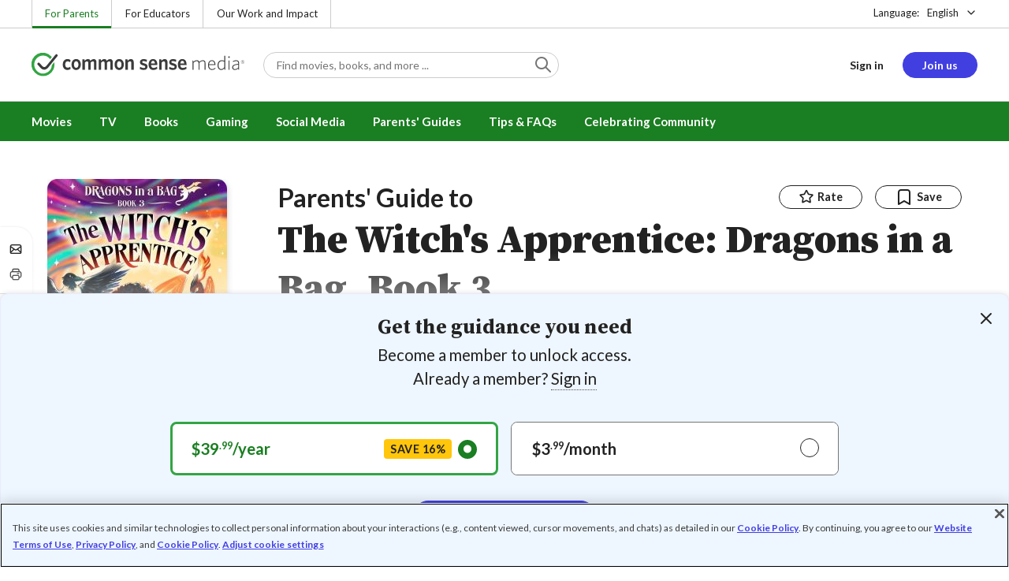

--- FILE ---
content_type: text/html; charset=UTF-8
request_url: https://www.commonsensemedia.org/book-reviews/the-witchs-apprentice-dragons-in-a-bag-book-3
body_size: 20736
content:
<!DOCTYPE html>
<html lang="en" dir="ltr" prefix="og: https://ogp.me/ns#">
  <head>
    <meta charset="utf-8" />
<meta name="description" content="Things get more complex as witches gather in Chicago. Read Common Sense Media&#039;s The Witch&#039;s Apprentice: Dragons in a Bag, Book 3 review, age rating, and parents guide." />
<meta name="robots" content="index, follow" />
<link rel="canonical" href="https://www.commonsensemedia.org/book-reviews/the-witchs-apprentice-dragons-in-a-bag-book-3" />
<link rel="image_src" href="https://www.commonsensemedia.org/sites/default/files/styles/social_share_image/public/product-images/csm-book/thewitchsapprentice-book-cover-min.jpg" />
<link rel="icon" sizes="16x16" href="/themes/custom/common_sense/images/favicons/favicon-16x16.png" />
<link rel="icon" sizes="32x32" href="/themes/custom/common_sense/images/favicons/favicon-32x32.png" />
<link rel="icon" sizes="96x96" href="/themes/custom/common_sense/images/favicons/favicon-96x96.png" />
<link rel="icon" sizes="192x192" href="/themes/custom/common_sense/images/favicons/favicon-192x192.png" />
<link rel="apple-touch-icon" sizes="180x180" href="/themes/custom/common_sense/images/favicons/apple-touch-icon-180x180.png" />
<meta property="og:site_name" content="Common Sense Media" />
<meta property="og:url" content="https://www.commonsensemedia.org/book-reviews/the-witchs-apprentice-dragons-in-a-bag-book-3" />
<meta property="og:title" content="The Witch&#039;s Apprentice: Dragons in a Bag, Book 3 Book Review" />
<meta property="og:description" content="Things get more complex as witches gather in Chicago. Read Common Sense Media&#039;s The Witch&#039;s Apprentice: Dragons in a Bag, Book 3 review, age rating, and parents guide." />
<meta property="og:image:url" content="https://www.commonsensemedia.org/sites/default/files/styles/social_share_image/public/product-images/csm-book/thewitchsapprentice-book-cover-min.jpg" />
<meta property="og:image:type" content="image/jpeg" />
<meta property="og:image:width" content="600" />
<meta property="og:image:height" content="315" />
<meta name="twitter:card" content="summary_large_image" />
<meta name="twitter:title" content="The Witch&#039;s Apprentice: Dragons in a Bag, Book 3 Book Review" />
<meta name="twitter:description" content="Things get more complex as witches gather in Chicago. Read Common Sense Media&#039;s The Witch&#039;s Apprentice: Dragons in a Bag, Book 3 review, age rating, and parents guide." />
<meta name="twitter:site" content="@CommonSense" />
<meta name="twitter:site:id" content="29549839" />
<meta name="twitter:image" content="https://www.commonsensemedia.org/sites/default/files/styles/social_share_image/public/product-images/csm-book/thewitchsapprentice-book-cover-min.jpg" />
<meta http-equiv="x-ua-compatible" content="IE=edge" />
<meta name="msapplication-tilecolor" content="#e3ffee" />
<meta name="msapplication-tileimage" content="sites/all/themes/common_sense/images/favicons/mstile-144x144.png" />
<meta name="Generator" content="Drupal 10 (https://www.drupal.org)" />
<meta name="MobileOptimized" content="width" />
<meta name="HandheldFriendly" content="true" />
<meta name="viewport" content="width=device-width, initial-scale=1.0" />
<link rel="alternate" type="application/rss+xml" href="/rss/reviews/movie/10/feed.xml" />
<link rel="alternate" type="application/rss+xml" href="/rss/reviews/book/all/feed.xml" />
<meta name="bingbot" content="noarchive, nocache" />
<meta http-equiv="x-dns-prefetch-control" content="on" />
<link rel="preconnect" href="//fonts.gstatic.com" crossorigin />
<link rel="preconnect" href="//cdn-ukwest.onetrust.com" crossorigin />
<link rel="preconnect" href="//d2hralswu9lj8u.cloudfront.net" crossorigin />
<link rel="preload" as="style" href="https://fonts.googleapis.com/css2?family=Lato:ital,wght@0,300;0,400;0,700;1,400&amp;family=Source+Serif+Pro:ital,wght@0,400;0,700;0,900;1,900&amp;display=swap" />
<script type="application/ld+json">{
    "@context": "https://schema.org",
    "@graph": [
        {
            "@type": "Review",
            "url": "https://www.commonsensemedia.org/book-reviews/the-witchs-apprentice-dragons-in-a-bag-book-3",
            "name": "The Witch\u0027s Apprentice: Dragons in a Bag, Book 3",
            "description": "A lot of intriguing themes, characters, and philosophical issues emerge in what seems to be a paradigm-shifting installment in Zetta Elliott\u0027s imaginative magic series.",
            "itemReviewed": {
                "@type": "Book",
                "name": "The Witch\u0027s Apprentice: Dragons in a Bag, Book 3",
                "sameAs": "https://www.goodreads.com/book/show/58386763-the-witch-s-apprentice",
                "isbn": "978-0593427705",
                "dateCreated": "2022-01-18",
                "author": {
                    "@type": "Person",
                    "name": "Zetta Elliott",
                    "sameAs": "https://www.goodreads.com/author/show/1847256.Zetta_Elliott"
                }
            },
            "author": {
                "@type": "Person",
                "name": "Mary Eisenhart",
                "sameAs": "https://www.commonsensemedia.org/users/mary-eisenhart"
            },
            "publisher": {
                "@type": "Organization",
                "name": "Common Sense Media",
                "sameAs": "https://www.commonsensemedia.org"
            },
            "datePublished": "2022-04-25",
            "isFamilyFriendly": "true",
            "typicalAgeRange": "9+",
            "inLanguage": "en_US",
            "reviewBody": "A lot of intriguing themes, characters, and philosophical issues emerge in what seems to be a paradigm-shifting installment in Zetta Elliott\u0027s imaginative magic series. Sometimes the reader may feel as bombarded as 9-year-old Jax by random facts, people, and ideas that don\u0027t quite come together. Struggling with his emerging destiny as The Witch\u0027s Apprentice, Jax starts to wonder who and what he should be trusting, amid spectacle (e.g. a grand ball at the witches\u0027 convention), history (e.g. the Chicago World\u0027s Fair, the back-to-Africa movement, and Frederick Douglass\u0027s views on the subject), and a (former?) villain who\u0027s spinning a plausible tale of freedom, power, and access to magic. Cherise Harris\u0027s lively illustrations help bring it all to life, from the magic Underground Railroad to the baby phoenix and the grand ball. Very little gets resolved in what\u0027s essentially a cliffhanger prequel, launching the friends\u0027 adventures in a more complex world with more complex characters.\r\n\r\n\u0022I want to visit Africa someday. Mama took a DNA test and discovered our ancestors came from Nigeria and Cameroon. We don\u0027t know their names, but it would still be kind of cool to go across the ocean and learn more about those countries. Would I feel at home in Nigeria? I don\u0027t know. Would I fit in because I\u0027m Black, or would I stand out because I\u0027m American?\r\n\r\n\u0022Suddenly I think about Mo and wonder how the dragon Kavita stole is doing now that it\u0027s in the realm of magic. The little dragon must be glad to be reunited with its siblings, but maybe it misses Brooklyn, too. I\u0027d miss the city if someone suddenly snatched me away.\u0022",
            "reviewRating": {
                "@type": "Rating",
                "ratingValue": "4"
            }
        }
    ]
}</script>
<link rel="dns-prefetch" href="//fonts.googleapis.com" />
<link rel="dns-prefetch" href="//fonts.gstatic.com" />
<link rel="dns-prefetch" href="//www.google-analytics.com" />
<link rel="dns-prefetch" href="//www.googletagmanager.com" />
<link rel="dns-prefetch" href="//cdn-ukwest.onetrust.com" />
<link rel="dns-prefetch" href="//d2hralswu9lj8u.cloudfront.net" />
<link rel="dns-prefetch" href="//insitez.blob.core.windows.net" />
<link rel="preconnect" href="//fonts.googleapis.com" />
<link rel="preconnect" href="//www.google-analytics.com" />
<link rel="preconnect" href="//www.googletagmanager.com" />
<link rel="preconnect" href="//cdn-ukwest.onetrust.com" />
<link rel="preconnect" href="//d2hralswu9lj8u.cloudfront.net" />
<link rel="preconnect" href="//insitez.blob.core.windows.net" />
<link rel="icon" href="/themes/custom/common_sense/favicon.ico" type="image/vnd.microsoft.icon" />
<link rel="alternate" hreflang="en" href="https://www.commonsensemedia.org/book-reviews/the-witchs-apprentice-dragons-in-a-bag-book-3" />
<link rel="preload" as="style" href="/sites/default/files/css/css_0TeMXwO0w4MwJ6Ygl_JUnkX4sgFv-uSQtxjRKTU56Zc.css?delta=0&amp;language=en&amp;theme=common_sense_media_theme&amp;include=[base64]" />
<link rel="preload" as="style" href="/sites/default/files/css/css_fyZBx6rdzj2FlHESiky6jalokUZa3rc4F25oEM22XCQ.css?delta=1&amp;language=en&amp;theme=common_sense_media_theme&amp;include=[base64]" />
<link rel="preload" as="style" href="/sites/default/files/css/css_upYFn7-lTOFCkS__TJARnVnzLfQZom9ETODny7WbP44.css?delta=3&amp;language=en&amp;theme=common_sense_media_theme&amp;include=[base64]" />
<link rel="preload" as="script" href="/sites/default/files/js/js_5d-uCxN1i1dHPKeY4JF4w3SU9JfYXlcyl5s5Y2OgA0I.js?scope=footer&amp;delta=0&amp;language=en&amp;theme=common_sense_media_theme&amp;include=[base64]" />

    <title>The Witch&#039;s Apprentice: Dragons in a Bag, Book 3 Book Review | Common Sense Media</title>
    <link rel="stylesheet" media="all" href="/sites/default/files/css/css_0TeMXwO0w4MwJ6Ygl_JUnkX4sgFv-uSQtxjRKTU56Zc.css?delta=0&amp;language=en&amp;theme=common_sense_media_theme&amp;include=[base64]" />
<link rel="stylesheet" media="all" href="/sites/default/files/css/css_fyZBx6rdzj2FlHESiky6jalokUZa3rc4F25oEM22XCQ.css?delta=1&amp;language=en&amp;theme=common_sense_media_theme&amp;include=[base64]" />
<link rel="stylesheet" media="all" href="https://fonts.googleapis.com/css2?family=Lato:ital,wght@0,300;0,400;0,700;1,400&amp;family=Source+Serif+Pro:ital,wght@0,400;0,700;0,900;1,900&amp;display=swap" />
<link rel="stylesheet" media="all" href="/sites/default/files/css/css_upYFn7-lTOFCkS__TJARnVnzLfQZom9ETODny7WbP44.css?delta=3&amp;language=en&amp;theme=common_sense_media_theme&amp;include=[base64]" />

    <script type="application/json" data-drupal-selector="drupal-settings-json">{"path":{"baseUrl":"\/","pathPrefix":"","currentPath":"node\/88612","currentPathIsAdmin":false,"isFront":false,"currentLanguage":"en"},"pluralDelimiter":"\u0003","suppressDeprecationErrors":true,"gtag":{"tagId":"","consentMode":false,"otherIds":[],"events":[],"additionalConfigInfo":[]},"gtm":{"tagId":null,"settings":{"data_layer":"dataLayer","include_classes":false,"allowlist_classes":"","blocklist_classes":"","include_environment":false,"environment_id":"","environment_token":""},"tagIds":["GTM-PBF6R22"]},"ajaxPageState":{"theme":"common_sense_media_theme","libraries":"[base64]"},"config":"{\u0022sitekey\u0022:\u0022MTPublic-zvDLJ75su\u0022,\u0022autoFormValidate\u0022:true,\u0022theme\u0022:\u0022basic\u0022,\u0022render\u0022:\u0022explicit\u0022,\u0022renderQueue\u0022:[],\u0022widgetSize\u0022:\u0022standard\u0022,\u0022enableOption\u0022:\u0022all\u0022,\u0022lang\u0022:\u0022en\u0022}","commonKit":{"socialShareIcons":{"selectors":{"social-share-icons":1}},"popover":{"selectors":{"popover-d18d4667-afa2-4696-9e57-de51761e4e4b":1,"popover-d5fa18fe-bbbf-41ad-87a9-c03c025d26fc":1,"popover-3ca52281-333e-4961-8981-f03e69cd556d":1,"popover-739aad47-0fe3-477f-8c3d-d4febda5ea4d":1,"popover-20e6de0d-e5f7-48bd-87a7-056b424dc1bd":1}},"slider":{"selectors":{"slider-1e95770c-8717-4016-bd73-f96591a89ae3":1,"review-view-content-grid-modal-slider":1}},"reveal":{"selectors":{"reveal-a56d8574-d2e2-400e-b455-555cb985f9a8":1,"reveal-b95758ef-6331-4bc7-966e-320eaa357b64":1,"reveal-1424d525-14b5-4ed6-8ec0-44c6d5059432":1,"reveal-876b4f41-7d7c-4fff-ad5e-f21d8ffdb744":1}}},"csm":{"reviewSlider":{"selectors":{"review-slider-953ce191-33a9-4261-9e63-a41f9ef27289":1,"review-slider-7e7418e3-0eca-44a3-87e8-276d0c1026ae":1}},"reviewRate":{"selectors":{"review-rate-88612-5":1,"review-rate-88612-4":1,"review-rate-88612-3":1,"review-rate-88612-2":1,"review-rate-88612-1":1}},"userReviewsList":{"selectors":{"user-reviews-list-d708684a-54f9-4008-a523-ab9ab64b312c":1,"user-reviews-list-5f32693b-ad19-49f1-b5e6-88369305a2ff":1}},"reviewBuyLinks":{"selectors":{"review-buy-links-ee0d8250-9b86-461b-962f-a657d205ec25":1}},"amplitude_props":{"source_org":"Common Sense Media","source_system":"Drupal 10.5.6 \u003E PHP 8.3.30","source_system_deploy_id":"live_3253","source_system_id":"7773f0c3-f5cf-442f-a548-d6af11f9945d","csm_content_title":"The Witch\u0027s Apprentice: Dragons in a Bag, Book 3","csm_content_type":"csm_review","csm_entity_group":"node","csm_entity_id":"88612","csm_entity_uuid":"16305394-593d-4306-b606-27537b3cc1d9","page_lang":"en","csm_content_group":"Editorial Reviews","csm_review_type":"csm_book","csm_review_target_title":"The Witch\u0027s Apprentice: Dragons in a Bag, Book 3","csm_review_target_nid":88611,"csm_review_target_uuid":"4cc4b3bf-ce9f-461a-bdfc-db445a61bafe","csm_review_rating_overall":4,"csm_review_rating_details_message":3,"csm_review_rating_details_role_model":3,"csm_review_rating_details_diversity":4,"csm_review_rating_details_violence":2,"csm_review_rating_details_sex":0,"csm_review_rating_details_language":0,"csm_review_rating_details_consumerism":0,"csm_review_rating_details_drugs":1,"csm_review_rating_age":9,"csm_review_publication_date":"2022-04-01","csm_review_selection":false,"csm_review_upcoming":false,"csm_review_has_video":false,"csm_title_genres":["Fantasy"],"csm_title_topics":["Family Stories","Fantasy","Friendship","History","Magic","Siblings"],"csm_title_character_strengths":["Courage"],"csm_title_tags":["Courage","Family Stories","Fantasy","Fantasy","Friendship","History","Magic","Siblings"],"csm_title_release_date":"2022","csm_title_industry_rating_mpaa":null,"csm_title_industry_rating_esrb":null,"csm_title_industry_rating_tv":null,"csm_title_platforms":[],"csm_title_has_trailer":false,"csm_title_movie_in_theaters":null,"csm_title_movie_is_streaming":null,"csm_user_roles":["anonymous"],"csm_user_state":"anonymous","csm_user_member_type":"non-member"},"ga_dimension":{"csm_content_type":"csm_review","csm_review_type":"csm_book","csm_review_publication_date":"2022-04-01","csm_star_rating":"4","csm_age_rating":"9","csm_content_grid":"drugs:1, consum:0, langua:0, divers:4, educat:3, violen:2, messag:3, role_m:3, sex:0","csm_stands_out_for":"","csm_genre_items":"Fantasy","csm_topic_items":"Magic, Fantasy, Siblings, Family Stories, Friendship, History","csm_strengths_items":"Courage","csm_genres_topics_character_strengths":"Fantasy, Magic, Fantasy, Siblings, Family Stories, Friendship, History, Courage","csm_media_creation_date":"2022","csm_outside_rating":"","csm_creator":"Zetta Elliott","csm_platform":"Random House Books for Young Readers","csm_theater_and_DVD_status":"","csm_seal_honoree_status":"no","csm_video_included":"CSM-review:no","content_group":"Editorial Reviews","csm_user_type":["anonymous"]},"reviewAction":{"selectors":{"review-action-0cae9281-b4c2-4f0a-ae25-033b0e2fa6e1":1}}},"cs":{"userLoginModal":{"selectors":{"user-login-modal-aa1ed5d4-8ac4-4df6-8ee3-af3c05bd0f1c":1,"user-login-modal-1a4174a2-4146-4dca-b223-93ad37c9cb77":1,"user-login-modal-ca21793b-75f8-4e00-94b8-4ddfb6337237":1,"user-login-modal-cbaa0fdc-dca8-4502-8b20-22cc8f414160":1,"user-login-modal-3fd55d6e-db67-4fc7-a9db-7b1295d54ef1":1,"user-login-modal-9a4be23d-f885-47f6-93e0-9a644e172c10":1}}},"user":{"roles":["anonymous"],"uid":0,"permissionsHash":"801237e52c014394e8c69a0e75fda589b469d16b4d402682da18388285bb2cc8"}}</script>
<script src="/sites/default/files/js/js_8C_oaeIZYXWN1_5BZ40KqlXtQFU7mKY2e0J4V4lsuFY.js?scope=header&amp;delta=0&amp;language=en&amp;theme=common_sense_media_theme&amp;include=[base64]"></script>
<script src="/modules/contrib/google_tag/js/gtag.js?t8ed8b"></script>
<script src="/modules/contrib/google_tag/js/gtm.js?t8ed8b"></script>

  </head>
  <body class="path-node page-node-type-csm-review">
        <a href="#main-content" class="visually-hidden focusable">
      Skip to main content
    </a>
    <noscript><iframe src="https://www.googletagmanager.com/ns.html?id=GTM-PBF6R22"
                  height="0" width="0" style="display:none;visibility:hidden"></iframe></noscript>

      <div class="dialog-off-canvas-main-canvas" data-off-canvas-main-canvas>
    
<div class="header-wrapper">
    <div class="region region-strip row">
      <div class="col-12">
    <div class="row">
      <div id="block-headertopnav">
  
    
                  <div class="header-top-nav">
  <ul class="menu">
                <li><a href="/" class="active">For Parents</a></li>
                <li><a href="https://www.commonsense.org/education" class="">For Educators</a></li>
                <li><a href="https://www.commonsense.org" class="">Our Work and Impact</a></li>
      </ul>
</div>


  </div>
<div id="block-headerlanguageswitcher">
  
    
      
<div id="header-language-switcher" class="header-language-switcher">
  <span>Language:</span>
  <div class="dropdown">
                  <button data-placement="bottom-end" data-flip="disabled" type="button" data-toggle="dropdown" class="dropdown__toggle btn--reset">English</button>


  <div class="dropdown__menu" aria-labelledby="dropdownMenuButton">
                                                                <button class="active dropdown__item btn--reset" data-lang="en">English</button>
                                                                    <a class="coming-soon dropdown__item" data-lang="es" href="/es">Español (próximamente) - volver al inicio</a>
                      
  </div>
</div>

</div>


  </div>

    </div>
  </div>
  </div>


  <header role="banner">
          <div class="region region-header row">
      <button class="mobile-menu-button btn--reset icon-menu"></button>
  <div class="site-logo col col-lg-6">
    <a href="/" title="Click to go back to the homepage"></a>
  </div>
  <button class="mobile-search-button btn--reset icon-search"></button>
          <div id="block-headersearch">
  
    
      <div class="header-search-wrapper full-width">
  <div id="header-search" class="header-search">
    <div class="dropdown dropdown--block">
      <input class="dropdown__toggle form-control" data-toggle="dropdown" placeholder="Find movies, books, and more ..." aria-label="Find movies, books, and more ...">

      <i class="icon-search"></i>
      <div class="dropdown__menu">
        <div class="header-search-content"></div>
      </div>
    </div>
    <div class="header-search-mobile">
        <button class="btn-mobile-search btn btn--cta btn--block">Search</button>

      <h3>Or browse by category:</h3>
      <ul class="row">
        <li>
              <a class="btn btn--neutral" href="/movie-reviews">Movies</a>
</li>
        <li>
              <a class="btn btn--neutral" href="/tv-reviews">TV shows</a>
</li>
        <li>
              <a class="btn btn--neutral" href="/book-reviews">Books</a>
</li>
        <li>
              <a class="btn btn--neutral" href="/app-reviews">Apps</a>
</li>
        <li>
              <a class="btn btn--neutral" href="/game-reviews">Games</a>
</li>
        <li>
              <a class="btn btn--neutral" href="/articles">Parenting</a>
</li>
              </ul>
    </div>
  </div>
</div>


  </div>
<div id="block-headerusermenu">
  
    
      <div id="csm-header-user-menu" class="header-user-menu user-menu placeholder-loading">
  <ul class="menu menu-hierarchical">
    <li class="menu-item menu-item--depth-1 menu-item--login-placeholder">
      <a class="placeholder"></a>
    </li>
    <li class="menu-item menu-item--depth-1 menu-item--join-us-link menu-item--mobile-hamburger col-8">
      <span class="btn placeholder"></span>
    </li>
  </ul>
</div>

  </div>
<div id="block-headermobilemenu">
  
    
      
<div id="header-mobile-menu-wrapper" data-site-name=""></div>


  </div>

    
  </div>

  </header>

    <div class="region region-navigation row">
          <div id="block-headermainmenu">
  
    
      <div id="header-main-menu" class="header-main-menu">
                <ul class="menu menu-hierarchical">
    
          
            <li class="menu-item menu-item--depth-1 menu-item--expanded">
                                                                    <a id="" rel="" href="/movie-reviews">Movies</a>
        
                                <ul class="menu row">
    
          
                          <li class="menu-item menu-item--depth-2 menu-item--expanded menu-item--mobile-hidden menu-item--desktop-hidden col-12 col-lg-3 menu-item--">
                                                                    <a id="" rel="" href="/movie-reviews">Movie Reviews and Lists</a>
        
                                <ul class="menu">
    
          
                          <li class="menu-item menu-item--depth-3 menu-item--">
                                                                    <a id="" rel="" href="/movie-reviews" class="menu-link--browse-reviews">Movie Reviews</a>
        
              </li>
          
            <li class="menu-item menu-item--depth-3">
                                                                    <a id="" rel="" href="/movie-lists">Best Movie Lists</a>
        
              </li>
          
                          <li class="menu-item menu-item--depth-3 menu-item--">
                                                                    <a id="" rel="" href="/search/category/movie/tag/common-sense-selections-31822/sort/date-desc">Common Sense Selections for Movies</a>
        
              </li>
        </ul>
  
              </li>
          
                          <li class="menu-item menu-item--depth-2 menu-item--expanded menu-item--mobile-hidden menu-item--desktop-hidden col-12 col-lg-3 menu-item--">
                                                                    <a id="" rel="" href="/best-of-2021-form-submission">Marketing Campaign</a>
        
                                <ul class="menu">
    
          
                                        <li class="menu-item menu-item--depth-3 menu-item-- menu-item--content">
                  <span class="item-content">
            <a href="/lists/50-modern-movies-all-kids-should-watch-before-theyre-12" >
              <img srcset="/themes/custom/common_sense/components/commonkit/atoms/ck-image/images/ratio_16_9_small.png 350w,/themes/custom/common_sense/components/commonkit/atoms/ck-image/images/ratio_16_9_xsmall.png 240w" src="/themes/custom/common_sense/components/commonkit/atoms/ck-image/images/ratio_16_9_xsmall.png" data-src="/sites/default/files/styles/ratio_16_9_xsmall/public/menu-addons/mega-menu-image-50-modern-movies.jpg" data-srcset="/sites/default/files/styles/ratio_16_9_small/public/menu-addons/mega-menu-image-50-modern-movies.jpg 350w,/sites/default/files/styles/ratio_16_9_xsmall/public/menu-addons/mega-menu-image-50-modern-movies.jpg 240w" sizes="240px" class="image-lazy">

            </a>
            <h3><a href="/lists/50-modern-movies-all-kids-should-watch-before-theyre-12" class="link link--title" >
              50 Modern Movies All Kids Should Watch Before They&#039;re 12
            </a></h3>
          </span>
        
              </li>
        </ul>
  
              </li>
          
            <li class="menu-item menu-item--depth-2 menu-item--expanded menu-item--mobile-hidden menu-item--desktop-hidden col-12 col-lg-3">
                                                                    <a id="" rel="" href="/seal">The Common Sense Seal</a>
        
                                <ul class="menu">
    
          
                                        <li class="menu-item menu-item--depth-3 menu-item-- menu-item--content">
                  <span class="item-content">
            <a href="/search/category/movie/tag/common-sense-selections-31822/sort/date-desc" >
              <img srcset="/themes/custom/common_sense/components/commonkit/atoms/ck-image/images/ratio_16_9_small.png 350w,/themes/custom/common_sense/components/commonkit/atoms/ck-image/images/ratio_16_9_xsmall.png 240w" src="/themes/custom/common_sense/components/commonkit/atoms/ck-image/images/ratio_16_9_xsmall.png" data-src="/sites/default/files/styles/ratio_16_9_xsmall/public/menu-addons/selection-seal-350.png" data-srcset="/sites/default/files/styles/ratio_16_9_small/public/menu-addons/selection-seal-350.png 350w,/sites/default/files/styles/ratio_16_9_xsmall/public/menu-addons/selection-seal-350.png 240w" sizes="240px" class="image-lazy">

            </a>
            <h3><a href="/search/category/movie/tag/common-sense-selections-31822/sort/date-desc" class="link link--title" >
              Common Sense Selections for Movies
            </a></h3>
          </span>
        
              </li>
        </ul>
  
              </li>
        </ul>
  
              </li>
          
                          <li class="menu-item menu-item--depth-1 menu-item--expanded menu-item--">
                                                                    <a id="" rel="" href="/tv-reviews">TV</a>
        
                                <ul class="menu row">
    
          
                          <li class="menu-item menu-item--depth-2 menu-item--expanded menu-item--mobile-hidden menu-item--desktop-hidden col-12 col-lg-3 menu-item--">
                                                                    <a id="" rel="" href="/tv-reviews">TV Reviews and Lists</a>
        
                                <ul class="menu">
    
          
                          <li class="menu-item menu-item--depth-3 menu-item--">
                                                                    <a id="" rel="" href="/tv-reviews" class="menu-link--browse-reviews">TV Reviews</a>
        
              </li>
          
            <li class="menu-item menu-item--depth-3">
                                                                    <a id="" rel="" href="/tv-lists">Best TV Lists</a>
        
              </li>
          
                          <li class="menu-item menu-item--depth-3 menu-item--">
                                                                    <a id="" rel="" href="/search/category/tv/tag/common-sense-selections-31822/sort/date-desc">Common Sense Selections for TV</a>
        
              </li>
          
                          <li class="menu-item menu-item--depth-3 menu-item--">
                                                                    <a id="" rel="" href="/video/tv-reviews">Video Reviews of TV Shows</a>
        
              </li>
        </ul>
  
              </li>
          
                          <li class="menu-item menu-item--depth-2 menu-item--expanded menu-item--mobile-hidden menu-item--desktop-hidden col-12 col-lg-3 menu-item--">
                                                                    <a id="" rel="" href="/best-of-lists">Marketing Campaign</a>
        
                                <ul class="menu">
    
          
                                        <li class="menu-item menu-item--depth-3 menu-item-- menu-item--content">
                  <span class="item-content">
            <a href="/best-of-lists/best-kids-tv-shows-on-disney-plus" >
              <img srcset="/themes/custom/common_sense/components/commonkit/atoms/ck-image/images/ratio_16_9_small.png 350w,/themes/custom/common_sense/components/commonkit/atoms/ck-image/images/ratio_16_9_xsmall.png 240w" src="/themes/custom/common_sense/components/commonkit/atoms/ck-image/images/ratio_16_9_xsmall.png" data-src="/sites/default/files/styles/ratio_16_9_xsmall/public/menu-addons/mega-menu_best-kids-tv-shows-on-disney.jpg" data-srcset="/sites/default/files/styles/ratio_16_9_small/public/menu-addons/mega-menu_best-kids-tv-shows-on-disney.jpg 350w,/sites/default/files/styles/ratio_16_9_xsmall/public/menu-addons/mega-menu_best-kids-tv-shows-on-disney.jpg 240w" sizes="240px" class="image-lazy">

            </a>
            <h3><a href="/best-of-lists/best-kids-tv-shows-on-disney-plus" class="link link--title" >
              Best Kids&#039; Shows on Disney+
            </a></h3>
          </span>
        
              </li>
        </ul>
  
              </li>
          
                          <li class="menu-item menu-item--depth-2 menu-item--expanded menu-item--mobile-hidden menu-item--desktop-hidden col-12 col-lg-3 menu-item--">
                                                                    <a id="" rel="" href="/best-of-lists">Marketing Campaign</a>
        
                                <ul class="menu">
    
          
                                        <li class="menu-item menu-item--depth-3 menu-item-- menu-item--content">
                  <span class="item-content">
            <a href="/best-of-lists/best-kids-tv-shows-on-netflix" >
              <img srcset="/themes/custom/common_sense/components/commonkit/atoms/ck-image/images/ratio_16_9_small.png 350w,/themes/custom/common_sense/components/commonkit/atoms/ck-image/images/ratio_16_9_xsmall.png 240w" src="/themes/custom/common_sense/components/commonkit/atoms/ck-image/images/ratio_16_9_xsmall.png" data-src="/sites/default/files/styles/ratio_16_9_xsmall/public/menu-addons/mega-menu_best-kids-tv-shows-on-netflix.jpg" data-srcset="/sites/default/files/styles/ratio_16_9_small/public/menu-addons/mega-menu_best-kids-tv-shows-on-netflix.jpg 350w,/sites/default/files/styles/ratio_16_9_xsmall/public/menu-addons/mega-menu_best-kids-tv-shows-on-netflix.jpg 240w" sizes="240px" class="image-lazy">

            </a>
            <h3><a href="/best-of-lists/best-kids-tv-shows-on-netflix" class="link link--title" >
              Best Kids&#039; TV Shows on Netflix
            </a></h3>
          </span>
        
              </li>
        </ul>
  
              </li>
        </ul>
  
              </li>
          
            <li class="menu-item menu-item--depth-1 menu-item--expanded">
                                                                    <a id="" rel="" href="/book-reviews">Books</a>
        
                                <ul class="menu row">
    
          
            <li class="menu-item menu-item--depth-2 menu-item--expanded menu-item--mobile-hidden menu-item--desktop-hidden col-12 col-lg-3">
                                                                    <a id="" rel="" href="/book-reviews">Book Reviews and Lists</a>
        
                                <ul class="menu">
    
          
                          <li class="menu-item menu-item--depth-3 menu-item--">
                                                                    <a id="" rel="" href="/book-reviews" class="menu-link--browse-reviews">Book Reviews</a>
        
              </li>
          
            <li class="menu-item menu-item--depth-3">
                                                                    <a id="" rel="" href="/book-lists">Best Book Lists</a>
        
              </li>
          
                          <li class="menu-item menu-item--depth-3 menu-item--">
                                                                    <a id="" rel="" href="/search/category/book/tag/common-sense-selections-31822/sort/date-desc">Common Sense Selections for Books</a>
        
              </li>
        </ul>
  
              </li>
          
            <li class="menu-item menu-item--depth-2 menu-item--expanded menu-item--mobile-hidden menu-item--desktop-hidden col-12 col-lg-3">
                                                                    <a id="" rel="" href="/articles/how-to-raise-a-reader">Article About Books</a>
        
                                <ul class="menu">
    
          
                                        <li class="menu-item menu-item--depth-3 menu-item-- menu-item--content">
                  <span class="item-content">
            <a href="/articles/how-to-raise-a-reader" >
              <img srcset="/themes/custom/common_sense/components/commonkit/atoms/ck-image/images/ratio_16_9_small.png 350w,/themes/custom/common_sense/components/commonkit/atoms/ck-image/images/ratio_16_9_xsmall.png 240w" src="/themes/custom/common_sense/components/commonkit/atoms/ck-image/images/ratio_16_9_xsmall.png" data-src="/sites/default/files/styles/ratio_16_9_xsmall/public/menu-addons/2022-how-to-raise-a-reader_mega-menu.jpg" data-srcset="/sites/default/files/styles/ratio_16_9_small/public/menu-addons/2022-how-to-raise-a-reader_mega-menu.jpg 350w,/sites/default/files/styles/ratio_16_9_xsmall/public/menu-addons/2022-how-to-raise-a-reader_mega-menu.jpg 240w" sizes="240px" class="image-lazy">

            </a>
            <h3><a href="/articles/how-to-raise-a-reader" class="link link--title" >
              8 Tips for Getting Kids Hooked on Books
            </a></h3>
          </span>
        
              </li>
        </ul>
  
              </li>
          
                          <li class="menu-item menu-item--depth-2 menu-item--expanded menu-item--mobile-hidden menu-item--desktop-hidden col-12 col-lg-3 menu-item--">
                                                                    <a id="" rel="" href="/lists/growing-up-queer-thoughtful-books-about-lgbtq-youth">Marketing Campaign for Books</a>
        
                                <ul class="menu">
    
          
                                        <li class="menu-item menu-item--depth-3 menu-item-- menu-item--content">
                  <span class="item-content">
            <a href="/lists/50-books-all-kids-should-read-before-theyre-12" >
              <img srcset="/themes/custom/common_sense/components/commonkit/atoms/ck-image/images/ratio_16_9_small.png 350w,/themes/custom/common_sense/components/commonkit/atoms/ck-image/images/ratio_16_9_xsmall.png 240w" src="/themes/custom/common_sense/components/commonkit/atoms/ck-image/images/ratio_16_9_xsmall.png" data-src="/sites/default/files/styles/ratio_16_9_xsmall/public/menu-addons/mega-menu_50-books-all-kids-should-read-before-theyre-12.jpg" data-srcset="/sites/default/files/styles/ratio_16_9_small/public/menu-addons/mega-menu_50-books-all-kids-should-read-before-theyre-12.jpg 350w,/sites/default/files/styles/ratio_16_9_xsmall/public/menu-addons/mega-menu_50-books-all-kids-should-read-before-theyre-12.jpg 240w" sizes="240px" class="image-lazy">

            </a>
            <h3><a href="/lists/50-books-all-kids-should-read-before-theyre-12" class="link link--title" >
              50 Books All Kids Should Read Before They&#039;re 12
            </a></h3>
          </span>
        
              </li>
        </ul>
  
              </li>
        </ul>
  
              </li>
          
                          <li class="menu-item menu-item--depth-1 menu-item--expanded menu-item--">
                                                                    <a id="" rel="" href="/parents-ultimate-guides/gaming">Gaming</a>
        
                                <ul class="menu row">
    
          
                          <li class="menu-item menu-item--depth-2 menu-item--expanded menu-item--mobile-hidden menu-item--desktop-hidden col-12 col-lg-3 menu-item--">
                                                                    <a id="" rel="" href="/app-reviews">App Reviews and Lists</a>
        
                                <ul class="menu">
    
          
                          <li class="menu-item menu-item--depth-3 menu-item--">
                                                                    <a id="" rel="" href="/articles/parents-ultimate-guide-to-fortnite">Fortnite</a>
        
              </li>
          
                          <li class="menu-item menu-item--depth-3 menu-item--">
                                                                    <a id="" rel="" href="/articles/parents-ultimate-guide-to-minecraft">Minecraft</a>
        
              </li>
          
                          <li class="menu-item menu-item--depth-3 menu-item--">
                                                                    <a id="" rel="" href="/articles/parents-ultimate-guide-to-roblox-2024">Roblox</a>
        
              </li>
          
                          <li class="menu-item menu-item--depth-3 menu-item--">
                                                                    <a id="" rel="" href="/game-reviews" class="menu-link--browse-reviews">All Game Reviews</a>
        
              </li>
        </ul>
  
              </li>
        </ul>
  
              </li>
          
                          <li class="menu-item menu-item--depth-1 menu-item--expanded menu-item--">
                                                                    <a id="" rel="" href="/parents-ultimate-guides/social-media">Social Media</a>
        
                                <ul class="menu row">
    
          
                          <li class="menu-item menu-item--depth-2 menu-item--expanded menu-item--mobile-hidden menu-item--desktop-hidden col-12 col-lg-3 menu-item--">
                                                                    <a id="" rel="" href="/podcast-reviews">Podcast Reviews and Lists</a>
        
                                <ul class="menu">
    
          
                          <li class="menu-item menu-item--depth-3 menu-item--">
                                                                    <a id="" rel="" href="/articles/parents-ultimate-guide-to-social-media">Social Media</a>
        
              </li>
          
                          <li class="menu-item menu-item--depth-3 menu-item--">
                                                                    <a id="" rel="" href="/articles/parents-ultimate-guide-to-snapchat">Snapchat</a>
        
              </li>
          
                          <li class="menu-item menu-item--depth-3 menu-item--">
                                                                    <a id="" rel="" href="/articles/parents-ultimate-guide-to-instagram">Instagram</a>
        
              </li>
          
                          <li class="menu-item menu-item--depth-3 menu-item--">
                                                                    <a id="" rel="" href="/articles/parents-ultimate-guide-to-tiktok">TikTok</a>
        
              </li>
        </ul>
  
              </li>
        </ul>
  
              </li>
          
                          <li class="menu-item menu-item--depth-1 menu-item--expanded menu-item--">
                                                                    <a id="" rel="" href="/parents-ultimate-guides">Parents&#039; Guides</a>
        
                                <ul class="menu row">
    
          
                          <li class="menu-item menu-item--depth-2 menu-item--expanded col-12 col-lg-3 menu-item--">
                                                                    <a id="" rel="" href="/articles">By Age &amp; Stage</a>
        
                                <ul class="menu">
    
          
                          <li class="menu-item menu-item--depth-3 menu-item--">
                                                                    <a id="" rel="" href="/articles/parents-ultimate-guide-to-your-2-to-4-year-olds-digital-world">Preschoolers (2-4)</a>
        
              </li>
          
                          <li class="menu-item menu-item--depth-3 menu-item--">
                                                                    <a id="" rel="" href="/articles/parents-ultimate-guide-to-your-5-to-7-year-olds-digital-world">Little Kids (5-7)</a>
        
              </li>
          
                          <li class="menu-item menu-item--depth-3 menu-item--">
                                                                    <a id="" rel="" href="/articles/parents-ultimate-guide-to-your-7-to-9-year-olds-digital-world">Big Kids (7-9)</a>
        
              </li>
          
                          <li class="menu-item menu-item--depth-3 menu-item--">
                                                                    <a id="" rel="" href="/articles/parents-ultimate-guide-to-your-10-to-12-year-olds-digital-world">Tweens (10-12)</a>
        
              </li>
          
                          <li class="menu-item menu-item--depth-3 menu-item--">
                                                                    <a id="" rel="" href="/articles/parents-ultimate-guide-to-your-13-to-15-year-olds-digital-world">Teens (13-15)</a>
        
              </li>
        </ul>
  
              </li>
          
                          <li class="menu-item menu-item--depth-2 menu-item--expanded col-12 col-lg-3 menu-item--">
                                                                    <a id="" rel="" href="/articles">By Topic</a>
        
                                <ul class="menu">
    
          
                          <li class="menu-item menu-item--depth-3 menu-item--">
                                                                    <a id="" rel="" href="/articles/parents-ultimate-guide-to-managing-digital-parenting-anxiety">Digital Parenting Anxiety</a>
        
              </li>
          
                          <li class="menu-item menu-item--depth-3 menu-item--">
                                                                    <a id="" rel="" href="/articles/parents-ultimate-guide-to-first-phones-2024">First Phones</a>
        
              </li>
          
                          <li class="menu-item menu-item--depth-3 menu-item--">
                                                                    <a id="" rel="" href="/articles/parents-ultimate-guide-to-social-media-2024">Social Media</a>
        
              </li>
          
                          <li class="menu-item menu-item--depth-3 menu-item--">
                                                                    <a id="" rel="" href="/articles/parents-ultimate-guide-to-parental-controls">Parental Controls</a>
        
              </li>
          
                          <li class="menu-item menu-item--depth-3 menu-item--">
                                                                    <a id="" rel="" href="/articles/parents-ultimate-guide-to-ai-companions-and-relationships">AI Companions</a>
        
              </li>
          
                          <li class="menu-item menu-item--depth-3 menu-item--">
                                                                    <a id="" rel="" href="/articles/parents-ultimate-guide-to-generative-ai">Generative AI</a>
        
              </li>
        </ul>
  
              </li>
          
                          <li class="menu-item menu-item--depth-2 menu-item--expanded menu-item--mobile-hidden col-12 col-lg-3 menu-item--">
                                                                    <a id="" rel="" href="/articles">What&#039;s New</a>
        
                                <ul class="menu">
    
          
                                        <li class="menu-item menu-item--depth-3 menu-item-- menu-item--content">
                  <span class="item-content">
            <a href="/articles/parents-ultimate-guide-how-to-set-parent-controls-on-roblox" >
              <img srcset="/themes/custom/common_sense/components/commonkit/atoms/ck-image/images/ratio_16_9_small.png 350w,/themes/custom/common_sense/components/commonkit/atoms/ck-image/images/ratio_16_9_xsmall.png 240w" src="/themes/custom/common_sense/components/commonkit/atoms/ck-image/images/ratio_16_9_xsmall.png" data-src="/sites/default/files/styles/ratio_16_9_xsmall/public/blog/screenshot-2024-12-03-at-3.20.16-pm.png" data-srcset="/sites/default/files/styles/ratio_16_9_small/public/blog/screenshot-2024-12-03-at-3.20.16-pm.png 350w,/sites/default/files/styles/ratio_16_9_xsmall/public/blog/screenshot-2024-12-03-at-3.20.16-pm.png 240w" sizes="240px" class="image-lazy">

            </a>
            <h3><a href="/articles/parents-ultimate-guide-how-to-set-parent-controls-on-roblox" class="link link--title" >
              Parents&#039; Ultimate Guide: How to Set Parent Controls on Roblox
            </a></h3>
          </span>
        
              </li>
          
                          <li class="menu-item menu-item--depth-3 menu-item--">
                                                                    <a id="" rel="" href="/parents-ultimate-guides">All Parents&#039; Ultimate Guides</a>
        
              </li>
        </ul>
  
              </li>
        </ul>
  
              </li>
          
                          <li class="menu-item menu-item--depth-1 menu-item--expanded menu-item--">
                                                                    <a id="" rel="" href="/articles">Tips &amp; FAQs</a>
        
                                <ul class="menu row">
    
          
                          <li class="menu-item menu-item--depth-2 menu-item--expanded menu-item--mobile-hidden menu-item--desktop-hidden col-12 col-lg-3 menu-item--">
                                                                    <a id="" rel="" href="/articles">Column 1</a>
        
                                <ul class="menu">
    
          
                          <li class="menu-item menu-item--depth-3 menu-item--">
                                                                    <a id="" rel="" href="/family-tech-planners">Family Tech Planners</a>
        
              </li>
          
                          <li class="menu-item menu-item--depth-3 menu-item--">
                                                                    <a id="" rel="" href="/digital-skills">Digital Skills</a>
        
              </li>
          
                          <li class="menu-item menu-item--depth-3 menu-item--">
                                                                    <a id="" rel="" href="/articles">All Articles</a>
        
              </li>
        </ul>
  
              </li>
          
                          <li class="menu-item menu-item--depth-2 menu-item--expanded menu-item--mobile-hidden menu-item--desktop-hidden col-12 col-lg-3 menu-item--">
                                                                    <a id="" rel="" href="/carpool-conversations">Column 2</a>
        
                                <ul class="menu">
    
          
                                        <li class="menu-item menu-item--depth-3 menu-item-- menu-item--content">
                  <span class="item-content">
            <a href="/carpool-conversations" >
              <img srcset="/themes/custom/common_sense/components/commonkit/atoms/ck-image/images/ratio_16_9_small.png 350w,/themes/custom/common_sense/components/commonkit/atoms/ck-image/images/ratio_16_9_xsmall.png 240w" src="/themes/custom/common_sense/components/commonkit/atoms/ck-image/images/ratio_16_9_xsmall.png" data-src="/sites/default/files/styles/ratio_16_9_xsmall/public/menu-addons/carpool-coversations_thumbnail-final_1000x563.png" data-srcset="/sites/default/files/styles/ratio_16_9_small/public/menu-addons/carpool-coversations_thumbnail-final_1000x563.png 350w,/sites/default/files/styles/ratio_16_9_xsmall/public/menu-addons/carpool-coversations_thumbnail-final_1000x563.png 240w" sizes="240px" class="image-lazy">

            </a>
            <h3><a href="/carpool-conversations" class="link link--title" >
              Carpool Conversations
            </a></h3>
          </span>
        
              </li>
        </ul>
  
              </li>
          
                          <li class="menu-item menu-item--depth-2 menu-item--expanded menu-item--mobile-hidden menu-item--desktop-hidden col-12 col-lg-3 menu-item--">
                                                                    <a id="" rel="" href="/two-truths-and-ai">Column 3</a>
        
                                <ul class="menu">
    
          
                                        <li class="menu-item menu-item--depth-3 menu-item-- menu-item--content">
                  <span class="item-content">
            <a href="/two-truths-and-ai" >
              <img srcset="/themes/custom/common_sense/components/commonkit/atoms/ck-image/images/ratio_16_9_small.png 350w,/themes/custom/common_sense/components/commonkit/atoms/ck-image/images/ratio_16_9_xsmall.png 240w" src="/themes/custom/common_sense/components/commonkit/atoms/ck-image/images/ratio_16_9_xsmall.png" data-src="/sites/default/files/styles/ratio_16_9_xsmall/public/menu-addons/2-truths-and-ai-answer-key_social-share.jpg" data-srcset="/sites/default/files/styles/ratio_16_9_small/public/menu-addons/2-truths-and-ai-answer-key_social-share.jpg 350w,/sites/default/files/styles/ratio_16_9_xsmall/public/menu-addons/2-truths-and-ai-answer-key_social-share.jpg 240w" sizes="240px" class="image-lazy">

            </a>
            <h3><a href="/two-truths-and-ai" class="link link--title" >
              Two Truths &amp; AI
            </a></h3>
          </span>
        
              </li>
        </ul>
  
              </li>
        </ul>
  
              </li>
          
                          <li class="menu-item menu-item--depth-1 menu-item--expanded menu-item--">
                                                                    <a id="" rel="" href="/celebrating-community">Celebrating Community</a>
        
                                <ul class="menu row">
    
          
                          <li class="menu-item menu-item--depth-2 menu-item--expanded menu-item--mobile-hidden menu-item--desktop-hidden col-12 col-lg-3 menu-item--">
                                                                    <a id="" rel="" href="/celebrate-latino-culture">Menu for Latino Content</a>
        
                                <ul class="menu">
    
          
                          <li class="menu-item menu-item--depth-3 menu-item--">
                                                                    <a id="" rel="" href="/celebrate-latino-culture">Latino Culture</a>
        
              </li>
          
                          <li class="menu-item menu-item--depth-3 menu-item--">
                                                                    <a id="" rel="" href="/celebrate-black-voices">Black Voices</a>
        
              </li>
          
                          <li class="menu-item menu-item--depth-3 menu-item--">
                                                                    <a id="" rel="" href="/celebrate-asian-stories">Asian Stories</a>
        
              </li>
          
                          <li class="menu-item menu-item--depth-3 menu-item--">
                                                                    <a id="" rel="" href="/celebrate-native-narratives">Native Narratives</a>
        
              </li>
          
                          <li class="menu-item menu-item--depth-3 menu-item--">
                                                                    <a id="" rel="" href="/celebrate-lgbtq-pride">LGBTQ+ Pride</a>
        
              </li>
          
                          <li class="menu-item menu-item--depth-3 menu-item--">
                                                                    <a id="" rel="" href="/exploring-the-jewish-experience">Jewish Experiences</a>
        
              </li>
          
                          <li class="menu-item menu-item--depth-3 menu-item--">
                                                                    <a id="" rel="" href="/best-for-diversity-for-kids">Best of Diverse Representation List</a>
        
              </li>
        </ul>
  
              </li>
          
                          <li class="menu-item menu-item--depth-2 menu-item--expanded menu-item--mobile-hidden menu-item--desktop-hidden col-12 col-lg-3 menu-item--">
                                                                    <a id="" rel="" href="/lists/powerful-stories-about-martin-luther-king-jr">FACE English Column 2</a>
        
                                <ul class="menu">
    
          
                                        <li class="menu-item menu-item--depth-3 menu-item-- menu-item--content">
                  <span class="item-content">
            <a href="/lists/multicultural-books" >
              <img srcset="/themes/custom/common_sense/components/commonkit/atoms/ck-image/images/ratio_16_9_small.png 350w,/themes/custom/common_sense/components/commonkit/atoms/ck-image/images/ratio_16_9_xsmall.png 240w" src="/themes/custom/common_sense/components/commonkit/atoms/ck-image/images/ratio_16_9_xsmall.png" data-src="/sites/default/files/styles/ratio_16_9_xsmall/public/menu-addons/mega-menu_multicultural-books.jpg" data-srcset="/sites/default/files/styles/ratio_16_9_small/public/menu-addons/mega-menu_multicultural-books.jpg 350w,/sites/default/files/styles/ratio_16_9_xsmall/public/menu-addons/mega-menu_multicultural-books.jpg 240w" sizes="240px" class="image-lazy">

            </a>
            <h3><a href="/lists/multicultural-books" class="link link--title" >
              Multicultural Books
            </a></h3>
          </span>
        
              </li>
        </ul>
  
              </li>
          
                          <li class="menu-item menu-item--depth-2 menu-item--expanded menu-item--mobile-hidden menu-item--desktop-hidden col-12 col-lg-3 menu-item--">
                                                                    <a id="" rel="" href="/articles/festive-lunar-new-year-activities-for-kids-and-teens">FACE English Column 3</a>
        
                                <ul class="menu">
    
          
                                        <li class="menu-item menu-item--depth-3 menu-item-- menu-item--content">
                  <span class="item-content">
            <a href="/articles/youtube-kids-channels-with-diverse-representations" >
              <img srcset="/themes/custom/common_sense/components/commonkit/atoms/ck-image/images/ratio_16_9_small.png 350w,/themes/custom/common_sense/components/commonkit/atoms/ck-image/images/ratio_16_9_xsmall.png 240w" src="/themes/custom/common_sense/components/commonkit/atoms/ck-image/images/ratio_16_9_xsmall.png" data-src="/sites/default/files/styles/ratio_16_9_xsmall/public/menu-addons/mega-menu_youtube-kids-channels-with-diverse-representations.jpg" data-srcset="/sites/default/files/styles/ratio_16_9_small/public/menu-addons/mega-menu_youtube-kids-channels-with-diverse-representations.jpg 350w,/sites/default/files/styles/ratio_16_9_xsmall/public/menu-addons/mega-menu_youtube-kids-channels-with-diverse-representations.jpg 240w" sizes="240px" class="image-lazy">

            </a>
            <h3><a href="/articles/youtube-kids-channels-with-diverse-representations" class="link link--title" >
              YouTube Channels with Diverse Representations
            </a></h3>
          </span>
        
              </li>
        </ul>
  
              </li>
          
                          <li class="menu-item menu-item--depth-2 menu-item--expanded menu-item--mobile-hidden menu-item--desktop-hidden col-12 col-lg-3 menu-item--">
                                                                    <a id="" rel="" href="https://www.youtube.com/playlist?list=PLxc-QYpD02ma4DSSodguGUVMLcwCj9BtO">FACE English Column 4</a>
        
                                <ul class="menu">
    
          
                                        <li class="menu-item menu-item--depth-3 menu-item-- menu-item--content">
                  <span class="item-content">
            <a href="/lists/podcasts-with-diverse-characters-and-stories" >
              <img srcset="/themes/custom/common_sense/components/commonkit/atoms/ck-image/images/ratio_16_9_small.png 350w,/themes/custom/common_sense/components/commonkit/atoms/ck-image/images/ratio_16_9_xsmall.png 240w" src="/themes/custom/common_sense/components/commonkit/atoms/ck-image/images/ratio_16_9_xsmall.png" data-src="/sites/default/files/styles/ratio_16_9_xsmall/public/menu-addons/mega-menu_podcasts-with-diverse-characters-and-stories.jpg" data-srcset="/sites/default/files/styles/ratio_16_9_small/public/menu-addons/mega-menu_podcasts-with-diverse-characters-and-stories.jpg 350w,/sites/default/files/styles/ratio_16_9_xsmall/public/menu-addons/mega-menu_podcasts-with-diverse-characters-and-stories.jpg 240w" sizes="240px" class="image-lazy">

            </a>
            <h3><a href="/lists/podcasts-with-diverse-characters-and-stories" class="link link--title" >
              Podcasts with Diverse Characters and Stories
            </a></h3>
          </span>
        
              </li>
        </ul>
  
              </li>
        </ul>
  
              </li>
          
            <li class="menu-item menu-item--depth-1 menu-item--desktop-hidden">
                                                                    <a id="" rel="" href="/donate">Donate</a>
        
              </li>
        </ul>
  


</div>



  </div>

      </div>

</div>

<div class="page-wrapper">
  <div id="nav-overlay"></div>

  <div id="content" role="main">
    

    <a id="main-content"></a>

      <div class="region region-content">
    <div data-drupal-messages-fallback class="hidden"></div><div>
  
    
      <div class="review-view">
  <div class="row">
    <div class="col-12 col-lg-9 page-left-column">
      <div class="review-view-top review-teaser-parent row">
  <div class="col">
    <h3 id="review-view-top-intro" class="title-intro col-12"><strong>      Parents' Guide to  </strong></h3>
    <h1 class="heading--sourceserifpro col-12">The Witch&#039;s Apprentice: Dragons in a Bag, Book 3</h1>
    <div class="review-product-summary">
      <span>
                                                                            Book
          
              
          </span>      <span>
                                                                            <a class="link" href="/search/Zetta%20Elliott">Zetta Elliott</a>

          
              
          </span>      <span>
                                                                            <a class="link" href="/search/category/book/genre/fantasy-221">Fantasy</a>

          
              
          </span>      <span>
                                                                            2022
          
              
          </span>  </div>

    <div class="review-view-top-actions row">
      <span class="user-login-modal-review-rate user-login-modal" id="user-login-modal-9a4be23d-f885-47f6-93e0-9a644e172c10">  <a class="btn--neutral btn--sm review-rate btn btn--block" data-id="88612" data-delta="1" data-text="Rate" rel="nofollow" id="review-rate-88612-1">&nbsp;</a>
</span>




            <span id="user-login-modal-3fd55d6e-db67-4fc7-a9db-7b1295d54ef1" class="user-login-modal">        <button id="review-action-0cae9281-b4c2-4f0a-ae25-033b0e2fa6e1" class="review-action review-favorite btn btn--neutral" data-id="88612" data-delta="1" data-action="favorite"><span></span></button>


      </span>


    </div>
  </div>
  <div class="review-image">
  <img alt="Book cover: The Witch&#039;s Apprentice, with Black tween boy, crow, and phoenix" srcset="/themes/custom/common_sense/components/commonkit/atoms/ck-image/images/ratio_2_3_xlarge.png 338w,/themes/custom/common_sense/components/commonkit/atoms/ck-image/images/ratio_2_3_large.png 228w,/themes/custom/common_sense/components/commonkit/atoms/ck-image/images/ratio_2_3_medium.png 170w,/themes/custom/common_sense/components/commonkit/atoms/ck-image/images/ratio_2_3_small.png 100w" src="/themes/custom/common_sense/components/commonkit/atoms/ck-image/images/ratio_2_3_small.png" data-src="/sites/default/files/styles/ratio_2_3_small/public/product-images/csm-book/thewitchsapprentice-book-cover-min.jpg" data-srcset="/sites/default/files/styles/ratio_2_3_xlarge/public/product-images/csm-book/thewitchsapprentice-book-cover-min.jpg 338w,/sites/default/files/styles/ratio_2_3_large/public/product-images/csm-book/thewitchsapprentice-book-cover-min.jpg 228w,/sites/default/files/styles/ratio_2_3_medium/public/product-images/csm-book/thewitchsapprentice-book-cover-min.jpg 170w,/sites/default/files/styles/ratio_2_3_small/public/product-images/csm-book/thewitchsapprentice-book-cover-min.jpg 100w" sizes="(min-width: 970px) 228px,(min-width: 768px) 170px,100px" class="image-lazy">

      <a href="/book-reviews/the-witchs-apprentice-dragons-in-a-bag-book-3"></a>
  </div>

</div>

                  <div id="user-plus-gate" class="user-plus-gate review-page" data-id="88612" data-type="csm_review" data-soft="1"></div>

            <div id="review-view-tab" class="review-view-tab" data-id="88612">
  <div id="tab-06e3d977-c9b1-4e14-8e2f-a10c2b94a816" class="tab">
  <ul class="tab__nav" role="tablist">
          <li class="tab__item">
                                        <a href="#tab-06e3d977-c9b1-4e14-8e2f-a10c2b94a8160" data-toggle="tab" role="tab" data-type="review" class="active">  <span>Common Sense Says</span>
</a>
      </li>
          <li class="tab__item">
                                        <a href="#tab-06e3d977-c9b1-4e14-8e2f-a10c2b94a8161" data-toggle="tab" role="tab" data-type="adult">  <span>Parents Say</span>
  <span class="count">
    0 Reviews  </span>
</a>
      </li>
          <li class="tab__item">
                                        <a href="#tab-06e3d977-c9b1-4e14-8e2f-a10c2b94a8162" data-toggle="tab" role="tab" data-type="child">  <span>Kids Say</span>
  <span class="count">
    0 Reviews  </span>
</a>
      </li>
          </ul>
  <div class="tab__content">
                            <div id="tab-06e3d977-c9b1-4e14-8e2f-a10c2b94a8160" class="tab__pane active" role="tabpanel">
              



<div id="review-view-content-main" class="review-view-content-main">
  <div class="review-view-content-main-wrapper">
    <h3>Common Sense Media Review</h3>
    <p class="review-view-author">
      


<span  class="avatar avatar--xsmall"><img alt="Mary Eisenhart" src="/themes/custom/common_sense/components/commonkit/atoms/ck-image/images/ratio_1_1_xsmall.png" data-src="/sites/default/files/styles/ratio_1_1_xsmall/public/user-pictures/900589-user-picture.jpg" class="image-lazy"></span>

    <span>By <strong>  <a class="link" href="/bio/mary-eisenhart">Mary Eisenhart</a>

</strong><span class="fixed-left">,</span>
  based on child development research.  <a class="link" href="/about-us/our-mission/about-our-ratings">How do we rate?</a>
</span>
</p>

        <div class="review-view-rate review-view-card">
              <div class="review-rating">
      <span id="rating-bff7ccaa-ed9b-403c-bfb0-ad6c2d9b541d" class="rating rating--inline rating--xlg">
      <span class="rating__age">
      age 9+
    </span>
  </span>






        <span id="rating-d5a2aaa5-4426-4374-8656-2ef7e03c1eed" class="rating rating--inline rating--lg">
      

    

      <span class="rating__score" role="img">
                                                            <i  class="active"></i>
                                                <i  class="icon-star-solid active"></i>
                                                <i  class="icon-star-solid active"></i>
                                                <i  class="icon-star-solid active"></i>
                                                <i  class="icon-star-solid active"></i>
                                      <i  class="icon-star-solid"></i>
      

      </span>

          </span>






  </div>

            <p class="review-view-summary-oneliner">Things get more complex as witches gather in Chicago.</p>
    </div>
                                                                                                                                                                                                <div id="review-view-content-grid" class="review-view-content-grid">
  <div class="row">
          <div class="col-12">
        <div class="content-grid-item review-view-card review-view-box--formatted">
          <div class="content-grid-title review-view-card-title">
            <h1 class="heading-4">Parents Need to Know</h1>
          </div>
          <div class="content-grid-content">
            <button id="content-grid-item-parents-need-know" data-start-at="0" class="rating rating--sm" data-toggle="modal" data-target="review-view-content-grid-modal">
              <span class="rating__teaser rating__teaser-long" role="img">
                                                                <p>Parents need to know that <em>The Witch's Apprentice</em> is the third book in <a href="/search/zetta elliott">Zetta Elliott</a>'s <a href="/search/Dragons%20in%20a%20Bag">Dragons in a Bag</a> series, an ongoing story about a Black tween boy in Brooklyn, his diverse cast of pals, and a growing collection of relatives and…</p>

              </span>
            </button>
          </div>
        </div>
      </div>
              <div class="col-12 col-md-6">
        <div class="content-grid-item review-view-card">
          <div class="content-grid-title review-view-card-title">
            <h1 class="heading-4">Why Age 9+?</h1>
          </div>
                                                                        <div class="content-grid-content" data-text="&lt;p&gt;A scary vision haunts Jaxon throughout the story and is eventually realized when a new magical character is introduced and seems to take control of events. This seems related to the fact that a character who&#039;s seen as a hero in the previous books imprisoned her twin brother, a wizard, over a past disagreement, and now he&#039;s out and planning to undo her work. Bullying kids steal from a street vendor, and Jax uses powerful magic to physically stop them. A character raises the possibility that all the strange, sinister events that have cropped up recently are due to the portals between the human world and the magic one being closed in Book 2 -- with the result that characters who used to move freely between the worlds are prevented from doing so and feel oppressed. The fiery death of phoenixes, and their rebirth from the ashes, is important to the story.&lt;/p&gt;
">
              <button id="content-grid-item-violence" data-start-at="1" class="rating rating--sm rating--interactive">
          <span class="rating__label">Violence &amp; Scariness</span>
  

    

      <span class="rating__score" role="img">
                                                            <i  class="active"></i>
                                                <i  class="icon-circle-solid active"></i>
                                                <i  class="icon-circle-solid active"></i>
                                      <i  class="icon-circle-solid"></i>
                                      <i  class="icon-circle-solid"></i>
                                      <i  class="icon-circle-solid"></i>
      

      </span>

          <span class="rating__teaser">
        <p>A scary vision haunts Jaxon throughout the story and is eventually realized when</p>

      </span>
          </button>






            </div>
                                                                        <div class="content-grid-content" data-text="&lt;p&gt;Jax jokes about having a beer with his meal. It doesn&#039;t happen. An adult character smokes a pipe.&lt;/p&gt;
">
              <button id="content-grid-item-drugs" data-start-at="2" class="rating rating--sm rating--interactive">
          <span class="rating__label">Drinking, Drugs &amp; Smoking</span>
  

    

      <span class="rating__score" role="img">
                                                            <i  class="active"></i>
                                                <i  class="icon-circle-solid active"></i>
                                      <i  class="icon-circle-solid"></i>
                                      <i  class="icon-circle-solid"></i>
                                      <i  class="icon-circle-solid"></i>
                                      <i  class="icon-circle-solid"></i>
      

      </span>

          <span class="rating__teaser">
        <p>Jax jokes about having a beer with his meal. It doesn't happen. An adult charact</p>

      </span>
          </button>






            </div>
                                                                        <div class="content-grid-content" data-text="">
              <button id="content-grid-item-consumerism" data-start-at="2" class="rating rating--sm rating--interactive rating--disabled">
          <span class="rating__label">Products &amp; Purchases</span>
  

    

      <span class="rating__score" role="img">
          Not present      </span>

          </button>






            </div>
                                                                        <div class="content-grid-content" data-text="">
              <button id="content-grid-item-language" data-start-at="2" class="rating rating--sm rating--interactive rating--disabled">
          <span class="rating__label">Language</span>
  

    

      <span class="rating__score" role="img">
          Not present      </span>

          </button>






            </div>
                                                                        <div class="content-grid-content" data-text="">
              <button id="content-grid-item-sex" data-start-at="2" class="rating rating--sm rating--interactive rating--disabled">
          <span class="rating__label">Sex, Romance &amp; Nudity</span>
  

    

      <span class="rating__score" role="img">
          Not present      </span>

          </button>






            </div>
                  </div>
      </div>
          <div class="col-12 col-md-6">
        <div class="content-grid-item review-view-card">
          <div class="content-grid-title review-view-card-title">
            <h1 class="heading-4">Any Positive Content?</h1>
          </div>
                                                                        <div class="content-grid-content" data-text="&lt;p&gt;Jaxon and many of the magical characters are Black, and Black history from the Underground Railroad to Breonna Taylor is often spotlighted in the story. His friends Vik and Kavita are Gujarati; Kenny is White. A pack of bullying kids who attack and steal from an elderly woman is explicitly described and illustrated as including both White boys and one Jax describes as being as dark as himself.&lt;/p&gt;
">
              <button id="content-grid-item-diversity" data-start-at="3" class="rating rating--sm rating--interactive">
          <span class="rating__label">Diverse Representations</span>
  

    

      <span class="rating__score" role="img">
                                                            <i  class="active"></i>
                                                <i  class="icon-circle-solid active"></i>
                                                <i  class="icon-circle-solid active"></i>
                                                <i  class="icon-circle-solid active"></i>
                                                <i  class="icon-circle-solid active"></i>
                                      <i  class="icon-circle-solid"></i>
      

      </span>

          <span class="rating__teaser">
        <p>Jaxon and many of the magical characters are Black, and Black history from the U</p>

      </span>
          </button>






            </div>
                                                                        <div class="content-grid-content" data-text="&lt;p&gt;In addition to a lot of magical portals and unexplained events, Jaxon&#039;s trip to Chicago includes a lot of local sights, sounds, and history, including the Negro Leagues, the South Side cultural scene, the Chicago World&#039;s Fair, &lt;a href=&quot;/search/Frederick%20Douglass&quot;&gt;Frederick Douglass&lt;/a&gt;, and deep dish pizza. &lt;a href=&quot;/search/The%20Underground%20Railroad&quot;&gt;The Underground Railroad&lt;/a&gt; from slavery days gets a magical reinvention as a transport system for Black witches, though not before Jaxon shows his knowledge of the original. Recent U.S. events, including the killing of Breonna Taylor, are mentioned in passing. Brief allusions to nonlinear concepts of time in African culture.&lt;/p&gt;
">
              <button id="content-grid-item-educational" data-start-at="4" class="rating rating--sm rating--interactive">
          <span class="rating__label">Educational Value</span>
  

    

      <span class="rating__score" role="img">
                                                            <i  class="active"></i>
                                                <i  class="icon-circle-solid active"></i>
                                                <i  class="icon-circle-solid active"></i>
                                                <i  class="icon-circle-solid active"></i>
                                      <i  class="icon-circle-solid"></i>
                                      <i  class="icon-circle-solid"></i>
      

      </span>

          <span class="rating__teaser">
        <p>In addition to a lot of magical portals and unexplained events, Jaxon's trip to </p>

      </span>
          </button>






            </div>
                                                                        <div class="content-grid-content" data-text="&lt;p&gt;Friendship, family, belonging, and looking out for each other loom large in the story. There&#039;s a lot of moral ambiguity, as Jax starts to doubt much of what he&#039;s unquestioningly accepted in previous installments, and characters we&#039;ve previously seen as villains raise very convincing arguments for their viewpoints. The conflicting (and relatable) obligations of obeying your elders vs. thinking for yourself are a big part of the story.&lt;/p&gt;
">
              <button id="content-grid-item-message" data-start-at="5" class="rating rating--sm rating--interactive">
          <span class="rating__label">Positive Messages</span>
  

    

      <span class="rating__score" role="img">
                                                            <i  class="active"></i>
                                                <i  class="icon-circle-solid active"></i>
                                                <i  class="icon-circle-solid active"></i>
                                                <i  class="icon-circle-solid active"></i>
                                      <i  class="icon-circle-solid"></i>
                                      <i  class="icon-circle-solid"></i>
      

      </span>

          <span class="rating__teaser">
        <p>Friendship, family, belonging, and looking out for each other loom large in the </p>

      </span>
          </button>






            </div>
                                                                        <div class="content-grid-content" data-text="&lt;p&gt;Nine-year-old Jax is pretty constantly out of his depth and doing his best with conflicting, often overwhelming responsibilities, like obeying his witch mentor or caring for a baby phoenix. His friends are grappling with their own issues, like taking on the powers and personalities of the magical beings they cared for in Book 2. The villain of Book 2 may be more complex than first appeared, forcing the kids to confront the fact that the magical old lady they helped in Book 2 has also imprisoned her brother in a long-ago power struggle that&#039;s now wreaking havoc in both worlds. Along the way, iconic figures of Black history, including Frederick Douglass, Louis Armstrong, and others, get brief mentions.&lt;/p&gt;
">
              <button id="content-grid-item-role_model" data-start-at="6" class="rating rating--sm rating--interactive">
          <span class="rating__label">Positive Role Models</span>
  

    

      <span class="rating__score" role="img">
                                                            <i  class="active"></i>
                                                <i  class="icon-circle-solid active"></i>
                                                <i  class="icon-circle-solid active"></i>
                                                <i  class="icon-circle-solid active"></i>
                                      <i  class="icon-circle-solid"></i>
                                      <i  class="icon-circle-solid"></i>
      

      </span>

          <span class="rating__teaser">
        <p>Nine-year-old Jax is pretty constantly out of his depth and doing his best with </p>

      </span>
          </button>






            </div>
                  </div>
      </div>
      </div>

                                                                                                                                                                                                                                                                <div id="review-view-content-grid-modal" data-back="1" class="modal fade" tabindex="-1" role="dialog">
  <div class="modal__dialog" role="document">
    <button data-dismiss="modal" class="close" aria-label="Close"></button>

              <div class="modal__body">
                                  <div id="review-view-content-grid-modal-slider" class="slider slider--lazy" data-config="{&quot;type&quot;:&quot;carousel&quot;,&quot;lazy&quot;:true,&quot;perView&quot;:1,&quot;perViewMove&quot;:true,&quot;touchRatio&quot;:1,&quot;swipeThreshold&quot;:false,&quot;dragThreshold&quot;:false,&quot;arrows&quot;:true,&quot;bullets&quot;:false,&quot;breakpoints&quot;:{&quot;xs&quot;:{&quot;swipeThreshold&quot;:80,&quot;dragThreshold&quot;:120},&quot;sm&quot;:{&quot;swipeThreshold&quot;:80,&quot;dragThreshold&quot;:120},&quot;md&quot;:{&quot;swipeThreshold&quot;:80,&quot;dragThreshold&quot;:120}}}">
  <div class="slider__track-wrapper">
    <div class="slider__track" data-glide-el="track">
      <ul class="slider__slides">
                  <li class="slider__slide">
                  <h3>Parents Need to Know</h3>
      <div class="paragraph-inline paragraph-formatted">
        <p>Parents need to know that <em>The Witch's Apprentice</em> is the third book in <a href="/search/zetta elliott">Zetta Elliott</a>'s <a href="/search/Dragons%20in%20a%20Bag">Dragons in a Bag</a> series, an ongoing story about a Black tween boy in Brooklyn, his diverse cast of pals, and a growing collection of relatives and friends with roots in the world of magic. This installment takes title character Jax to a convention of witches in Chicago, where he encounters lots of local color, culture, art, history and more, much of it thanks to a hip guide who's a few centuries old at least. Against a spectacle-rich backdrop (the grand ball is not to be missed), a cosmic conflict is brewing between those who (successfully, in the first two books) want to keep the human world and the magic world separate, and those who want to open it all up. The answers may be elusive as both heroes and villains from other books show a more complicated side. While it introduces many new concepts and characters along with a lot of brooding uncertainty, it serves mainly to set up future installments, wrapping up with a cliff-hanger ending that resolves little or nothing. Jax uses powerful magic to physically stop some bullying kids who steal from a street vendor. The fiery death of phoenixes, and their rebirth from the ashes, is important to the story. An adult character smokes a pipe.</p>

              </div>
    
          </li>
                  <li class="slider__slide">
                      <div class="">
            <h3>Violence &amp; Scariness</h3>
            <div id="rating-85f7618b-1e0a-4131-b001-94e094969719" class="rating">
      

    

      <span class="rating__score" role="img">
                                                            <i  class="active"></i>
                                                <i  class="icon-circle-solid active"></i>
                                                <i  class="icon-circle-solid active"></i>
                                      <i  class="icon-circle-solid"></i>
                                      <i  class="icon-circle-solid"></i>
                                      <i  class="icon-circle-solid"></i>
      

      </span>

          <span class="rating__teaser">
        a little
      </span>
          </div>






            <p>A scary vision haunts Jaxon throughout the story and is eventually realized when a new magical character is introduced and seems to take control of events. This seems related to the fact that a character who's seen as a hero in the previous books imprisoned her twin brother, a wizard, over a past disagreement, and now he's out and planning to undo her work. Bullying kids steal from a street vendor, and Jax uses powerful magic to physically stop them. A character raises the possibility that all the strange, sinister events that have cropped up recently are due to the portals between the human world and the magic one being closed in Book 2 -- with the result that characters who used to move freely between the worlds are prevented from doing so and feel oppressed. The fiery death of phoenixes, and their rebirth from the ashes, is important to the story.</p>

                            <div class="content-grid-item-extra">
          <p class="icon-flag-solid">
        <strong>Did you know you can flag iffy content?</strong>
        Adjust limits for Violence &amp; Scariness in your kid's entertainment guide.      </p>
          <a class="content-grid-item-extra-action btn btn--primary btn--lg" data-type="book" href="/book-reviews">Get started</a>

        <button data-dismiss="modal" aria-label="Close" class="btn btn--neutral btn--lg">Close</button>

      </div>

                      </div>
        
          </li>
                  <li class="slider__slide">
                      <div class="">
            <h3>Drinking, Drugs &amp; Smoking</h3>
            <div id="rating-872e643a-ded6-4951-aa92-de0a24c1a69c" class="rating">
      

    

      <span class="rating__score" role="img">
                                                            <i  class="active"></i>
                                                <i  class="icon-circle-solid active"></i>
                                      <i  class="icon-circle-solid"></i>
                                      <i  class="icon-circle-solid"></i>
                                      <i  class="icon-circle-solid"></i>
                                      <i  class="icon-circle-solid"></i>
      

      </span>

          <span class="rating__teaser">
        very little
      </span>
          </div>






            <p>Jax jokes about having a beer with his meal. It doesn't happen. An adult character smokes a pipe.</p>

                            <div class="content-grid-item-extra">
          <p class="icon-flag-solid">
        <strong>Did you know you can flag iffy content?</strong>
        Adjust limits for Drinking, Drugs &amp; Smoking in your kid's entertainment guide.      </p>
          <a class="content-grid-item-extra-action btn btn--primary btn--lg" data-type="book" href="/book-reviews">Get started</a>

        <button data-dismiss="modal" aria-label="Close" class="btn btn--neutral btn--lg">Close</button>

      </div>

                      </div>
        
          </li>
                  <li class="slider__slide">
                      <div class="">
            <h3>Diverse Representations</h3>
            <div id="rating-d1e98e8e-075f-449c-8732-1aa7684ab5ef" class="rating">
      

    

      <span class="rating__score" role="img">
                                                            <i  class="active"></i>
                                                <i  class="icon-circle-solid active"></i>
                                                <i  class="icon-circle-solid active"></i>
                                                <i  class="icon-circle-solid active"></i>
                                                <i  class="icon-circle-solid active"></i>
                                      <i  class="icon-circle-solid"></i>
      

      </span>

          <span class="rating__teaser">
        a lot
      </span>
          </div>






            <p>Jaxon and many of the magical characters are Black, and Black history from the Underground Railroad to Breonna Taylor is often spotlighted in the story. His friends Vik and Kavita are Gujarati; Kenny is White. A pack of bullying kids who attack and steal from an elderly woman is explicitly described and illustrated as including both White boys and one Jax describes as being as dark as himself.</p>

                            <div class="content-grid-item-extra">
          <p><em>Did we miss something on diversity?            <button class="link link--cta btn--reset" data-toggle="modal" data-target="review-view-advisory-modal">Suggest an update</button>
.
      </em></p>
      </div>

                      </div>
        
          </li>
                  <li class="slider__slide">
                      <div class="">
            <h3>Educational Value</h3>
            <div id="rating-59518c50-d7b7-4c64-829c-49646af0c15d" class="rating">
      

    

      <span class="rating__score" role="img">
                                                            <i  class="active"></i>
                                                <i  class="icon-circle-solid active"></i>
                                                <i  class="icon-circle-solid active"></i>
                                                <i  class="icon-circle-solid active"></i>
                                      <i  class="icon-circle-solid"></i>
                                      <i  class="icon-circle-solid"></i>
      

      </span>

          <span class="rating__teaser">
        some
      </span>
          </div>






            <p>In addition to a lot of magical portals and unexplained events, Jaxon's trip to Chicago includes a lot of local sights, sounds, and history, including the Negro Leagues, the South Side cultural scene, the Chicago World's Fair, <a href="/search/Frederick%20Douglass">Frederick Douglass</a>, and deep dish pizza. <a href="/search/The%20Underground%20Railroad">The Underground Railroad</a> from slavery days gets a magical reinvention as a transport system for Black witches, though not before Jaxon shows his knowledge of the original. Recent U.S. events, including the killing of Breonna Taylor, are mentioned in passing. Brief allusions to nonlinear concepts of time in African culture.</p>

                      </div>
        
          </li>
                  <li class="slider__slide">
                      <div class="">
            <h3>Positive Messages</h3>
            <div id="rating-2ea269a1-fed8-4888-9653-dce297c13c63" class="rating">
      

    

      <span class="rating__score" role="img">
                                                            <i  class="active"></i>
                                                <i  class="icon-circle-solid active"></i>
                                                <i  class="icon-circle-solid active"></i>
                                                <i  class="icon-circle-solid active"></i>
                                      <i  class="icon-circle-solid"></i>
                                      <i  class="icon-circle-solid"></i>
      

      </span>

          <span class="rating__teaser">
        some
      </span>
          </div>






            <p>Friendship, family, belonging, and looking out for each other loom large in the story. There's a lot of moral ambiguity, as Jax starts to doubt much of what he's unquestioningly accepted in previous installments, and characters we've previously seen as villains raise very convincing arguments for their viewpoints. The conflicting (and relatable) obligations of obeying your elders vs. thinking for yourself are a big part of the story.</p>

                      </div>
        
          </li>
                  <li class="slider__slide">
                      <div class="">
            <h3>Positive Role Models</h3>
            <div id="rating-608cdbe2-40dc-4e7a-805c-705234aa0b10" class="rating">
      

    

      <span class="rating__score" role="img">
                                                            <i  class="active"></i>
                                                <i  class="icon-circle-solid active"></i>
                                                <i  class="icon-circle-solid active"></i>
                                                <i  class="icon-circle-solid active"></i>
                                      <i  class="icon-circle-solid"></i>
                                      <i  class="icon-circle-solid"></i>
      

      </span>

          <span class="rating__teaser">
        some
      </span>
          </div>






            <p>Nine-year-old Jax is pretty constantly out of his depth and doing his best with conflicting, often overwhelming responsibilities, like obeying his witch mentor or caring for a baby phoenix. His friends are grappling with their own issues, like taking on the powers and personalities of the magical beings they cared for in Book 2. The villain of Book 2 may be more complex than first appeared, forcing the kids to confront the fact that the magical old lady they helped in Book 2 has also imprisoned her brother in a long-ago power struggle that's now wreaking havoc in both worlds. Along the way, iconic figures of Black history, including Frederick Douglass, Louis Armstrong, and others, get brief mentions.</p>

                      </div>
        
          </li>
              </ul>
              <div  class="loader loader--centered">
  <div></div><div></div><div></div><div></div>
</div>

          </div>
  </div>
  <div class="slider__bullets hidden" data-glide-el="controls[nav]">
          <button class="slider__bullet" data-glide-dir="=0"
        aria-label="Go to 0"></button>
          <button class="slider__bullet" data-glide-dir="=1"
        aria-label="Go to 1"></button>
          <button class="slider__bullet" data-glide-dir="=2"
        aria-label="Go to 2"></button>
          <button class="slider__bullet" data-glide-dir="=3"
        aria-label="Go to 3"></button>
          <button class="slider__bullet" data-glide-dir="=4"
        aria-label="Go to 4"></button>
          <button class="slider__bullet" data-glide-dir="=5"
        aria-label="Go to 5"></button>
          <button class="slider__bullet" data-glide-dir="=6"
        aria-label="Go to 6"></button>
      </div>
  <div class="slider__arrows hidden" data-glide-el="controls">
    <button class="slider__arrow slider__arrow--left icon-chevron-left" aria-label="Previous"></button>
    <button class="slider__arrow slider__arrow--right icon-chevron-right" aria-label="Next"></button>
  </div>
</div>


      </div>
              </div>
</div>

</div>


          <div id="review-buy-links-ee0d8250-9b86-461b-962f-a657d205ec25" class="review-buy-links review-view-card" data-id="88612">
  <h4 class="review-view-card-title">      Where to Read  </h4>
  <div id="buy-links-wrapper" class="review-buy-links-items"></div>
</div>


      </div>
        <div id="review-view-user-reviews" class="review-view-user-reviews squiggle--bottom" data-id="88612">
  <div class="row row--align-center">
    <div class="col-10">
      <h2 id="community-reviews">Parent and Kid Reviews</h2>
    </div>
    <div class="col-2 text-align-right">
      <a class="link link--cta" href="/book-reviews/the-witchs-apprentice-dragons-in-a-bag-book-3/user-reviews/adult">See all</a>

    </div>
  </div>
  <div id="tab-0661e0aa-ede1-4fbc-96f5-22bbcdcc925e" class="tab">
  <ul class="tab__nav" role="tablist">
          <li class="tab__item">
                                        <a href="#tab-0661e0aa-ede1-4fbc-96f5-22bbcdcc925e0" data-toggle="tab" role="tab" data-type="adult" class="active">  <span>Parents Say</span>
  </a>
      </li>
          <li class="tab__item">
                                        <a href="#tab-0661e0aa-ede1-4fbc-96f5-22bbcdcc925e1" data-toggle="tab" role="tab" data-type="child">  <span>Kids Say</span>
  </a>
      </li>
          </ul>
  <div class="tab__content">
                            <div id="tab-0661e0aa-ede1-4fbc-96f5-22bbcdcc925e0" class="tab__pane active" role="tabpanel">
          <div id="review-view-user-reviews-tab-item-adult" class="review-view-user-reviews-tab-item">
    <div data-max="2" data-delta="2" data-actions="1" data-url="/ajax/review/{review_id}/user-reviews/list/{group}" data-args="{&quot;review_id&quot;:&quot;88612&quot;,&quot;group&quot;:&quot;adult&quot;}" id="user-reviews-list-5f32693b-ad19-49f1-b5e6-88369305a2ff" class="user-reviews-list">
  <div class="user-reviews-list-content">
    <div class="user-reviews-list-top"></div>
    <div class="user-reviews-list-items"></div>
  </div>
  <div class="user-reviews-list-placeholder">
            <div class="user-generated-content ">
    <div class="user-generated-content__author">
                  <div class="user-generated-content__author-summary user-summary user-summary-placeholder">
    <div class="user-summary__avatar avatar placeholder">
            <image srcset="/themes/custom/common_sense/components/commonkit/atoms/ck-image/images/ratio_1_1_tiny.png">
    </div>
    <div class="user-summary__right">
      <div class="user-summary__body">
        <div class="user-summary__name placeholder"></div>
        <div class="user-summary__title">
          <span class="col-7 placeholder"></span>&nbsp;<span class="col-4 placeholder"></span>
        </div>
      </div>
    </div>
  </div>



          </div>
    <div class="user-generated-content__content">
      <div class="user-generated-content__rating">
        <div class="rating col-5 col-sm-3 placeholder"></div>
        <div class="rating col-6 col-sm-5 placeholder"></div>
      </div>
      <h3 class="user-generated-content__title placeholder"></h3>
      <div class="user-generated-content__body">
        <p>          <span class="col-7 placeholder"></span>
                  <span class="col-4 placeholder"></span>
                  <span class="col-4 placeholder"></span>
                  <span class="col-6 placeholder"></span>
        </p>
      </div>
    </div>
  </div>

            <div class="user-generated-content ">
    <div class="user-generated-content__author">
                  <div class="user-generated-content__author-summary user-summary user-summary-placeholder">
    <div class="user-summary__avatar avatar placeholder">
            <image srcset="/themes/custom/common_sense/components/commonkit/atoms/ck-image/images/ratio_1_1_tiny.png">
    </div>
    <div class="user-summary__right">
      <div class="user-summary__body">
        <div class="user-summary__name placeholder"></div>
        <div class="user-summary__title">
          <span class="col-7 placeholder"></span>&nbsp;<span class="col-4 placeholder"></span>
        </div>
      </div>
    </div>
  </div>



          </div>
    <div class="user-generated-content__content">
      <div class="user-generated-content__rating">
        <div class="rating col-5 col-sm-3 placeholder"></div>
        <div class="rating col-6 col-sm-5 placeholder"></div>
      </div>
      <h3 class="user-generated-content__title placeholder"></h3>
      <div class="user-generated-content__body">
        <p>          <span class="col-7 placeholder"></span>
                  <span class="col-4 placeholder"></span>
                  <span class="col-4 placeholder"></span>
                  <span class="col-6 placeholder"></span>
        </p>
      </div>
    </div>
  </div>

      </div>
</div>


  <div class="review-view-user-reviews-tab-item-footer row">
    <div class="col-12 col-md">
      <span class="user-login-modal-review-rate user-login-modal" id="user-login-modal-cbaa0fdc-dca8-4502-8b20-22cc8f414160">  <a class="btn--lg review-rate btn btn--block" data-id="88612" data-delta="2" data-text="Rate Book" rel="nofollow" id="review-rate-88612-2">&nbsp;</a>
</span>




    </div>
      </div>
</div>


      </div>
                            <div id="tab-0661e0aa-ede1-4fbc-96f5-22bbcdcc925e1" class="tab__pane" role="tabpanel">
          <div id="review-view-user-reviews-tab-item-child" class="review-view-user-reviews-tab-item">
    <div data-max="2" data-delta="2" data-actions="1" data-url="/ajax/review/{review_id}/user-reviews/list/{group}" data-args="{&quot;review_id&quot;:&quot;88612&quot;,&quot;group&quot;:&quot;child&quot;}" id="user-reviews-list-d708684a-54f9-4008-a523-ab9ab64b312c" class="user-reviews-list">
  <div class="user-reviews-list-content">
    <div class="user-reviews-list-top"></div>
    <div class="user-reviews-list-items"></div>
  </div>
  <div class="user-reviews-list-placeholder">
            <div class="user-generated-content ">
    <div class="user-generated-content__author">
                  <div class="user-generated-content__author-summary user-summary user-summary-placeholder">
    <div class="user-summary__avatar avatar placeholder">
            <image srcset="/themes/custom/common_sense/components/commonkit/atoms/ck-image/images/ratio_1_1_tiny.png">
    </div>
    <div class="user-summary__right">
      <div class="user-summary__body">
        <div class="user-summary__name placeholder"></div>
        <div class="user-summary__title">
          <span class="col-7 placeholder"></span>&nbsp;<span class="col-4 placeholder"></span>
        </div>
      </div>
    </div>
  </div>



          </div>
    <div class="user-generated-content__content">
      <div class="user-generated-content__rating">
        <div class="rating col-5 col-sm-3 placeholder"></div>
        <div class="rating col-6 col-sm-5 placeholder"></div>
      </div>
      <h3 class="user-generated-content__title placeholder"></h3>
      <div class="user-generated-content__body">
        <p>          <span class="col-7 placeholder"></span>
                  <span class="col-4 placeholder"></span>
                  <span class="col-4 placeholder"></span>
                  <span class="col-6 placeholder"></span>
        </p>
      </div>
    </div>
  </div>

            <div class="user-generated-content ">
    <div class="user-generated-content__author">
                  <div class="user-generated-content__author-summary user-summary user-summary-placeholder">
    <div class="user-summary__avatar avatar placeholder">
            <image srcset="/themes/custom/common_sense/components/commonkit/atoms/ck-image/images/ratio_1_1_tiny.png">
    </div>
    <div class="user-summary__right">
      <div class="user-summary__body">
        <div class="user-summary__name placeholder"></div>
        <div class="user-summary__title">
          <span class="col-7 placeholder"></span>&nbsp;<span class="col-4 placeholder"></span>
        </div>
      </div>
    </div>
  </div>



          </div>
    <div class="user-generated-content__content">
      <div class="user-generated-content__rating">
        <div class="rating col-5 col-sm-3 placeholder"></div>
        <div class="rating col-6 col-sm-5 placeholder"></div>
      </div>
      <h3 class="user-generated-content__title placeholder"></h3>
      <div class="user-generated-content__body">
        <p>          <span class="col-7 placeholder"></span>
                  <span class="col-4 placeholder"></span>
                  <span class="col-4 placeholder"></span>
                  <span class="col-6 placeholder"></span>
        </p>
      </div>
    </div>
  </div>

      </div>
</div>


  <div class="review-view-user-reviews-tab-item-footer row">
    <div class="col-12 col-md">
      <span class="user-login-modal-review-rate user-login-modal" id="user-login-modal-ca21793b-75f8-4e00-94b8-4ddfb6337237">  <a class="btn--lg review-rate btn btn--block" data-id="88612" data-delta="3" data-text="Rate Book" rel="nofollow" id="review-rate-88612-3">&nbsp;</a>
</span>




    </div>
      </div>
</div>


      </div>
      </div>
</div>

</div>

              <div class="review-view-box review-view-box--formatted">
      <h2 id="plot-summary">      What's the Story?  </h2>
        

<div id="reveal-876b4f41-7d7c-4fff-ad5e-f21d8ffdb744" class="reveal" data-more="Show more" data-less="Show less">
  <div class="reveal__content collapse">
    <p>Nine-year-old Jax is trying to live up to his new job as THE WITCH'S APPRENTICE after the adventures of the first two <a href="/search/dragons in a bag">Dragons in a Bag</a> tales, but it's not easy. For one thing, ever since the baby dragons have been returned to the realm of magic, and the portals between our world and the magic realm sealed off, things just haven't been right. It's July, but the weather is like November. A strange disease is engulfing the world's elders, including Jax's cranky mentor Ma, and other magic folk have just disappeared. Jax's friends seem strangely changed by the magical beings they befriended in earlier installments. Also, he now finds himself caring for a baby phoenix. All may become clear at an upcoming witches' gathering in Chicago, and Jax can't wait to go, but where magic is involved, little goes according to plan and unexpected developments are just everyday reality. Behind the scenes, a cosmic conflict may be brewing, and Jax isn't sure where he fits in.</p>

      </div>
                <button class="reveal__trigger link link--cta btn--reset" data-target="reveal-876b4f41-7d7c-4fff-ad5e-f21d8ffdb744">Show more</button>

  
  </div>


  </div>


          <div class="review-view-any-good review-view-box review-view-box--formatted">
  <h2 id="summary-review">Is It Any Good?</h2>
      <div class="ratings">
      <div class="rating">
        <span class="label"><strong>Our review:</strong></span>
        <span id="rating-1a49be06-211c-46bb-8c41-5a939edd334f" class="rating rating--inline">
      

    

      <span class="rating__score" role="img">
                                                            <i  class="active"></i>
                                                <i  class="icon-star-solid active"></i>
                                                <i  class="icon-star-solid active"></i>
                                                <i  class="icon-star-solid active"></i>
                                                <i  class="icon-star-solid active"></i>
                                      <i  class="icon-star-solid"></i>
      

      </span>

          </span>






      </div>
      <div class="rating rating--parents">
        <span class="label"><strong>Parents say                  </strong>:</span>
          <span class="not-rated">Not yet rated</span>
          <span class="user-login-modal-review-rate user-login-modal" id="user-login-modal-1a4174a2-4146-4dca-b223-93ad37c9cb77">  <a class="link link--cta review-rate btn btn--block" data-id="88612" data-delta="4" data-text="Rate Book" rel="nofollow" id="review-rate-88612-4">&nbsp;</a>
</span>




              </div>

      <div class="rating rating--kids">
        <span class="label"><strong>Kids say:</strong></span>
          <span class="not-rated">Not yet rated</span>
          <span class="user-login-modal-review-rate user-login-modal" id="user-login-modal-aa1ed5d4-8ac4-4df6-8ee3-af3c05bd0f1c">  <a class="link link--cta review-rate btn btn--block" data-id="88612" data-delta="5" data-text="Rate Book" rel="nofollow" id="review-rate-88612-5">&nbsp;</a>
</span>




              </div>
    </div>
  
  <div class="review-view-is-any-good-content formatted-text">
    

<div id="reveal-1424d525-14b5-4ed6-8ec0-44c6d5059432" class="reveal" data-more="Show more" data-less="Show less">
  <div class="reveal__content collapse">
    <p>A lot of intriguing themes, characters, and philosophical issues emerge in what seems to be a paradigm-shifting installment in Zetta Elliott's imaginative magic series. Sometimes the reader may feel as bombarded as 9-year-old Jax by random facts, people, and ideas that don't quite come together. Struggling with his emerging destiny as <em>The Witch's Apprentice</em>, Jax starts to wonder who and what he should be trusting, amid spectacle (e.g. a grand ball at the witches' convention), history (e.g. the Chicago World's Fair, the back-to-Africa movement, and Frederick Douglass's views on the subject), and a (former?) villain who's spinning a plausible tale of freedom, power, and access to magic. Cherise Harris's lively illustrations help bring it all to life, from the magic Underground Railroad to the baby phoenix and the grand ball. Very little gets resolved in what's essentially a cliffhanger prequel, launching the friends' adventures in a more complex world with more complex characters.</p>
<p>"I want to visit Africa someday. Mama took a DNA test and discovered our ancestors came from Nigeria and Cameroon. We don't know their names, but it would still be kind of cool to go across the ocean and learn more about those countries. Would I feel at home in Nigeria? I don't know. Would I fit in because I'm Black, or would I stand out because I'm American?</p>
<p>"Suddenly I think about Mo and wonder how the dragon Kavita stole is doing now that it's in the realm of magic. The little dragon must be glad to be reunited with its siblings, but maybe it misses Brooklyn, too. I'd miss the city if someone suddenly snatched me away."</p>

      </div>
                <button class="reveal__trigger link link--cta btn--reset" data-target="reveal-1424d525-14b5-4ed6-8ec0-44c6d5059432">Show more</button>

  
  </div>


  </div>
</div>

          <div class="squiggle--bottom review-view-box review-view-box--formatted">
      <h2 id="family-talk">Talk to Your Kids About ...</h2>
        

<div id="reveal-b95758ef-6331-4bc7-966e-320eaa357b64" class="reveal" data-more="Show more" data-less="Show less">
  <div class="reveal__content collapse">
    <ul>
      <li><p>Families can talk about how <em>The Witch's Apprentice</em> and the hole the Dragons in a Bag series interweaves African mythology and culture with our everyday world -- and how it compares to other stories about beings from other worlds getting involved with us. What other stories do you know with this theme? How does it turn out?</p>
</li>
      <li><p>Jax is outraged that the owner of an all-women boarding house for witches might not let him stay there because he's a boy. He can't believe this is legal in this day and age. What do you think?</p>
</li>
      <li><p>If you suddenly found yourself responsible for the care of an mythological being like a dragon or a phoenix, what would you do? Would you be thrilled, terrified, or both?</p>
</li>
  </ul>
      </div>
                <button class="reveal__trigger link link--cta btn--reset" data-target="reveal-b95758ef-6331-4bc7-966e-320eaa357b64">Show more</button>

  
  </div>


  </div>


        <div id="review-product-details" class="review-product-details squiggle--bottom review-view-box">
      <h2 id="review-details">Book Details</h2>
        

<div id="reveal-a56d8574-d2e2-400e-b455-555cb985f9a8" class="reveal" data-more="Show more" data-less="Show less">
  <div class="reveal__content collapse">
    <ul>
                  <li>
        <strong>          Author
        </strong>:
        <span class="detail--authors">
                        <a rel="nofollow" class="link" href="/search/Zetta%20Elliott">Zetta Elliott</a>

  
    
                </span>
      </li>
                      <li>
        <strong>          Illustrator
        </strong>:
        <span class="detail--illustrators">
                        <a rel="nofollow" class="link" href="/search/Cherise%20Harris">Cherise Harris</a>

  
    
                </span>
      </li>
                      <li>
        <strong>          Genre
        </strong>:
        <span class="detail--genre">
                        <a rel="nofollow" class="link" href="/search/category/book/genre/fantasy-221">Fantasy</a>

  
    
                </span>
      </li>
                      <li>
        <strong>          Topics
        </strong>:
        <span class="detail--topics">
                        <a rel="nofollow" class="link" href="/search/category/book/detail/fantasy-62586">Fantasy</a>

  
      <span class="fixed-right">(</span>
                <a rel="nofollow" class="link" href="/search/category/book/detail/magic-62591">Magic</a>

  
    
        <span class="fixed-left">)</span>
        <span class="fixed-left">, </span>
  
                        <a rel="nofollow" class="link" href="/search/category/book/detail/family-stories-62579">Family Stories</a>

  
      <span class="fixed-right">(</span>
                <a rel="nofollow" class="link" href="/search/category/book/detail/siblings-62584">Siblings</a>

  
    
        <span class="fixed-left">)</span>
        <span class="fixed-left">, </span>
  
                        <a rel="nofollow" class="link" href="/search/category/book/detail/friendship-62597">Friendship</a>

  
        <span class="fixed-left">, </span>
  
                        <a rel="nofollow" class="link" href="/search/category/book/detail/history-62598">History</a>

  
    
                </span>
      </li>
                      <li>
        <strong>          Character Strengths
        </strong>:
        <span class="detail--character-strengths">
                        <a rel="nofollow" class="link" href="/search/category/book/character-strengths/courage-31715">Courage</a>

  
    
                </span>
      </li>
                      <li>
        <strong>          Book type
        </strong>:
        <span class="detail--book-type">
                    
    Fiction
  
    
                </span>
      </li>
                      <li>
        <strong>          Publisher
        </strong>:
        <span class="detail--publishers">
                        <a rel="nofollow" class="link" href="/search/category/book/publisher/random-house-books-for-young-readers-10801">Random House Books for Young Readers</a>

  
    
                </span>
      </li>
                      <li>
        <strong>          Publication date
        </strong>:
        <span class="detail--publication-date">
                    
    January 18, 2022
  
    
                </span>
      </li>
                      <li>
        <strong>          Publisher's recommended age(s)
        </strong>:
        <span class="detail--reading-levels">
                    
    8 - 12
  
    
                </span>
      </li>
                      <li>
        <strong>          Number of pages
        </strong>:
        <span class="detail--pages">
                    
    272
  
    
                </span>
      </li>
                      <li>
        <strong>          Available on
        </strong>:
        <span class="detail--book-formats">
                    
    Nook, Audiobook (unabridged), Hardback, Apple Books, Kindle
  
    
                </span>
      </li>
                            <li>
        <strong>          Last updated
        </strong>:
        <span class="detail--last-updated">
                    
    September 29, 2025
  
    
                </span>
      </li>
      </ul>
      </div>
                <button class="reveal__trigger link link--cta btn--reset" data-target="reveal-a56d8574-d2e2-400e-b455-555cb985f9a8">Show more</button>

  
  </div>


  </div>



      <div id="review-view-advisory" class="review-view-advisory" data-title="The Witch&#039;s Apprentice: Dragons in a Bag, Book 3" data-type="Book" data-age="9" data-rating="4">
  <h2>Did we miss something on diversity?</h2>
  <p>
    Research shows a connection between kids' healthy self-esteem and positive portrayals in media. That's why we've added a new "Diverse Representations" section to our reviews that will be rolling out on an ongoing basis. You can help us help kids by    <button class="link link--cta" data-toggle="modal" data-target="review-view-advisory-modal">
      suggesting a diversity update.
    </button>
  </p>
</div>

<div id="review-view-advisory-modal" class="modal fade" tabindex="-1" role="dialog">
  <div class="modal__dialog" role="document">
    <button data-dismiss="modal" class="close" aria-label="Close"></button>

          <div class="modal__header">
                  <div class="modal__sub-title">The Witch&#039;s Apprentice: Dragons in a Bag, Book 3</div>
                <h3 class="modal__title">Suggest an Update</h3>

              </div>
              <div class="modal__body">
                                    <div class="review-view-advisory-form"></div>

      </div>
                  <div class="modal__footer">
          Your privacy is important to us. We won't share this comment without your permission. If you chose to provide an email address, it will only be used to contact you about your comment. See our <a target="_blank" class="link link--cta" href="/about-us/our-mission/privacy-policy">privacy policy</a>
.
      </div>
      </div>
</div>


  </div>

  
      </div>
                            <div id="tab-06e3d977-c9b1-4e14-8e2f-a10c2b94a8161" class="tab__pane" role="tabpanel">
              <div id="user-reviews-view-content-main-adult"></div>
  
      </div>
                            <div id="tab-06e3d977-c9b1-4e14-8e2f-a10c2b94a8162" class="tab__pane" role="tabpanel">
              <div id="user-reviews-view-content-main-child"></div>
  
      </div>
      </div>
</div>

</div>

    </div>
    <div class="col-12 col-lg-3 page-right-column">
      <div class="review-image">
  <img alt="Book cover: The Witch&#039;s Apprentice, with Black tween boy, crow, and phoenix" srcset="/themes/custom/common_sense/components/commonkit/atoms/ck-image/images/ratio_2_3_xlarge.png 338w,/themes/custom/common_sense/components/commonkit/atoms/ck-image/images/ratio_2_3_large.png 228w,/themes/custom/common_sense/components/commonkit/atoms/ck-image/images/ratio_2_3_medium.png 170w,/themes/custom/common_sense/components/commonkit/atoms/ck-image/images/ratio_2_3_small.png 100w" src="/themes/custom/common_sense/components/commonkit/atoms/ck-image/images/ratio_2_3_small.png" data-src="/sites/default/files/styles/ratio_2_3_small/public/product-images/csm-book/thewitchsapprentice-book-cover-min.jpg" data-srcset="/sites/default/files/styles/ratio_2_3_xlarge/public/product-images/csm-book/thewitchsapprentice-book-cover-min.jpg 338w,/sites/default/files/styles/ratio_2_3_large/public/product-images/csm-book/thewitchsapprentice-book-cover-min.jpg 228w,/sites/default/files/styles/ratio_2_3_medium/public/product-images/csm-book/thewitchsapprentice-book-cover-min.jpg 170w,/sites/default/files/styles/ratio_2_3_small/public/product-images/csm-book/thewitchsapprentice-book-cover-min.jpg 100w" sizes="(min-width: 970px) 228px,(min-width: 768px) 170px,100px" class="image-lazy">

      <a href="/book-reviews/the-witchs-apprentice-dragons-in-a-bag-book-3"></a>
  </div>

                      <div class="review-view-editors-picks">
            <div data-url="/ajax/review/editor-pick/{id}/{age}" id="review-slider-7e7418e3-0eca-44a3-87e8-276d0c1026ae" class="review-slider" data-filter="{&quot;id&quot;:&quot;86159&quot;,&quot;age&quot;:&quot;9&quot;}" data-placeholder="{&quot;items&quot;:[1,1,1,1]}">
      <a class="link link--cta" href="/lists/fantasy-books-for-kids">See all</a>

        <h2>Fantasy Books for Kids</h2>
        <div class="review-slider-content"></div>
                                                                                <div class="review-slider--placeholder">
              <div class="col">    <div id="review-teaser-" class="review-teaser row row--align-start review-teaser--vertical placeholder-wrapper">
          <div class="review-teaser-image-wrapper">
    <div class="review-teaser-image placeholder">
      <image src="/themes/custom/common_sense/components/commonkit/atoms/ck-image/images/ratio_2_3_medium.png" sizes="170px" srcset="/themes/custom/common_sense/components/commonkit/atoms/ck-image/images/ratio_2_3_large.png 228w, /themes/custom/common_sense/components/commonkit/atoms/ck-image/images/ratio_2_3_medium.png 170w">
    </div>
  </div>
  <div class="review-teaser-info col">
        <h3 class="review-teaser-title col-12 placeholder"></h3>
    <div class="review-rating">
      <div class="rating col-8 placeholder"></div>
          </div>
  </div>

  </div>
</div>
              <div class="col">    <div id="review-teaser-" class="review-teaser row row--align-start review-teaser--vertical placeholder-wrapper">
          <div class="review-teaser-image-wrapper">
    <div class="review-teaser-image placeholder">
      <image src="/themes/custom/common_sense/components/commonkit/atoms/ck-image/images/ratio_2_3_medium.png" sizes="170px" srcset="/themes/custom/common_sense/components/commonkit/atoms/ck-image/images/ratio_2_3_large.png 228w, /themes/custom/common_sense/components/commonkit/atoms/ck-image/images/ratio_2_3_medium.png 170w">
    </div>
  </div>
  <div class="review-teaser-info col">
        <h3 class="review-teaser-title col-12 placeholder"></h3>
    <div class="review-rating">
      <div class="rating col-8 placeholder"></div>
          </div>
  </div>

  </div>
</div>
              <div class="col">    <div id="review-teaser-" class="review-teaser row row--align-start review-teaser--vertical placeholder-wrapper">
          <div class="review-teaser-image-wrapper">
    <div class="review-teaser-image placeholder">
      <image src="/themes/custom/common_sense/components/commonkit/atoms/ck-image/images/ratio_2_3_medium.png" sizes="170px" srcset="/themes/custom/common_sense/components/commonkit/atoms/ck-image/images/ratio_2_3_large.png 228w, /themes/custom/common_sense/components/commonkit/atoms/ck-image/images/ratio_2_3_medium.png 170w">
    </div>
  </div>
  <div class="review-teaser-info col">
        <h3 class="review-teaser-title col-12 placeholder"></h3>
    <div class="review-rating">
      <div class="rating col-8 placeholder"></div>
          </div>
  </div>

  </div>
</div>
              <div class="col">    <div id="review-teaser-" class="review-teaser row row--align-start review-teaser--vertical placeholder-wrapper">
          <div class="review-teaser-image-wrapper">
    <div class="review-teaser-image placeholder">
      <image src="/themes/custom/common_sense/components/commonkit/atoms/ck-image/images/ratio_2_3_medium.png" sizes="170px" srcset="/themes/custom/common_sense/components/commonkit/atoms/ck-image/images/ratio_2_3_large.png 228w, /themes/custom/common_sense/components/commonkit/atoms/ck-image/images/ratio_2_3_medium.png 170w">
    </div>
  </div>
  <div class="review-teaser-info col">
        <h3 class="review-teaser-title col-12 placeholder"></h3>
    <div class="review-rating">
      <div class="rating col-8 placeholder"></div>
          </div>
  </div>

  </div>
</div>
          </div>
  </div>


            <div data-url="/ajax/review/editor-pick/{id}/{age}" id="review-slider-953ce191-33a9-4261-9e63-a41f9ef27289" class="review-slider" data-filter="{&quot;id&quot;:&quot;85957&quot;,&quot;age&quot;:&quot;9&quot;}" data-placeholder="{&quot;items&quot;:[1,1,1,1]}">
      <a class="link link--cta" href="/lists/books-about-magic">See all</a>

        <h2>Books About Magic</h2>
        <div class="review-slider-content"></div>
                                                                                <div class="review-slider--placeholder">
              <div class="col">    <div id="review-teaser-" class="review-teaser row row--align-start review-teaser--vertical placeholder-wrapper">
          <div class="review-teaser-image-wrapper">
    <div class="review-teaser-image placeholder">
      <image src="/themes/custom/common_sense/components/commonkit/atoms/ck-image/images/ratio_2_3_medium.png" sizes="170px" srcset="/themes/custom/common_sense/components/commonkit/atoms/ck-image/images/ratio_2_3_large.png 228w, /themes/custom/common_sense/components/commonkit/atoms/ck-image/images/ratio_2_3_medium.png 170w">
    </div>
  </div>
  <div class="review-teaser-info col">
        <h3 class="review-teaser-title col-12 placeholder"></h3>
    <div class="review-rating">
      <div class="rating col-8 placeholder"></div>
          </div>
  </div>

  </div>
</div>
              <div class="col">    <div id="review-teaser-" class="review-teaser row row--align-start review-teaser--vertical placeholder-wrapper">
          <div class="review-teaser-image-wrapper">
    <div class="review-teaser-image placeholder">
      <image src="/themes/custom/common_sense/components/commonkit/atoms/ck-image/images/ratio_2_3_medium.png" sizes="170px" srcset="/themes/custom/common_sense/components/commonkit/atoms/ck-image/images/ratio_2_3_large.png 228w, /themes/custom/common_sense/components/commonkit/atoms/ck-image/images/ratio_2_3_medium.png 170w">
    </div>
  </div>
  <div class="review-teaser-info col">
        <h3 class="review-teaser-title col-12 placeholder"></h3>
    <div class="review-rating">
      <div class="rating col-8 placeholder"></div>
          </div>
  </div>

  </div>
</div>
              <div class="col">    <div id="review-teaser-" class="review-teaser row row--align-start review-teaser--vertical placeholder-wrapper">
          <div class="review-teaser-image-wrapper">
    <div class="review-teaser-image placeholder">
      <image src="/themes/custom/common_sense/components/commonkit/atoms/ck-image/images/ratio_2_3_medium.png" sizes="170px" srcset="/themes/custom/common_sense/components/commonkit/atoms/ck-image/images/ratio_2_3_large.png 228w, /themes/custom/common_sense/components/commonkit/atoms/ck-image/images/ratio_2_3_medium.png 170w">
    </div>
  </div>
  <div class="review-teaser-info col">
        <h3 class="review-teaser-title col-12 placeholder"></h3>
    <div class="review-rating">
      <div class="rating col-8 placeholder"></div>
          </div>
  </div>

  </div>
</div>
              <div class="col">    <div id="review-teaser-" class="review-teaser row row--align-start review-teaser--vertical placeholder-wrapper">
          <div class="review-teaser-image-wrapper">
    <div class="review-teaser-image placeholder">
      <image src="/themes/custom/common_sense/components/commonkit/atoms/ck-image/images/ratio_2_3_medium.png" sizes="170px" srcset="/themes/custom/common_sense/components/commonkit/atoms/ck-image/images/ratio_2_3_large.png 228w, /themes/custom/common_sense/components/commonkit/atoms/ck-image/images/ratio_2_3_medium.png 170w">
    </div>
  </div>
  <div class="review-teaser-info col">
        <h3 class="review-teaser-title col-12 placeholder"></h3>
    <div class="review-rating">
      <div class="rating col-8 placeholder"></div>
          </div>
  </div>

  </div>
</div>
          </div>
  </div>


    <div class="text-align-center">
    <a class="link link--cta" href="/book-lists">See all recommended book lists</a>

  </div>
</div>

                                                <div id="review-view-related-topics" class="review-view-related-topics">
  <div class="review-view-box">
      <h2>Related Topics</h2>
        <div class="review-view-related-topic-list-slider slider slider--lazy" id="slider-1e95770c-8717-4016-bd73-f96591a89ae3" data-config="{&quot;type&quot;:&quot;slider&quot;,&quot;lazy&quot;:true,&quot;rewind&quot;:false,&quot;width&quot;:&quot;auto&quot;,&quot;perView&quot;:2,&quot;perTouch&quot;:2,&quot;perViewMove&quot;:false,&quot;touchRatio&quot;:1,&quot;arrows&quot;:true,&quot;bullets&quot;:false,&quot;breakpoints&quot;:{&quot;sm&quot;:{&quot;perView&quot;:3},&quot;md&quot;:{&quot;perView&quot;:1},&quot;lg&quot;:{&quot;perView&quot;:2}}}">
  <div class="slider__track-wrapper">
    <div class="slider__track" data-glide-el="track">
      <ul class="slider__slides">
                  <li class="slider__slide">
                <a rel="nofollow" class="btn btn--secondary btn--lg btn--block" href="/search/category/book/character-strengths/courage-31715">Courage</a>

          </li>
                  <li class="slider__slide">
                <a rel="nofollow" class="btn btn--secondary btn--lg btn--block" href="/search/category/book/detail/magic-62591">Magic</a>

          </li>
                  <li class="slider__slide">
                <a rel="nofollow" class="btn btn--secondary btn--lg btn--block" href="/search/category/book/detail/fantasy-62586">Fantasy</a>

          </li>
                  <li class="slider__slide">
                <a rel="nofollow" class="btn btn--secondary btn--lg btn--block" href="/search/category/book/detail/siblings-62584">Siblings</a>

          </li>
                  <li class="slider__slide">
                <a rel="nofollow" class="btn btn--secondary btn--lg btn--block" href="/search/category/book/detail/family-stories-62579">Family Stories</a>

          </li>
                  <li class="slider__slide">
                <a rel="nofollow" class="btn btn--secondary btn--lg btn--block" href="/search/category/book/detail/friendship-62597">Friendship</a>

          </li>
                  <li class="slider__slide">
                <a rel="nofollow" class="btn btn--secondary btn--lg btn--block" href="/search/category/book/detail/history-62598">History</a>

          </li>
              </ul>
              <div  class="loader loader--centered">
  <div></div><div></div><div></div><div></div>
</div>

          </div>
  </div>
  <div class="slider__bullets hidden" data-glide-el="controls[nav]">
          <button class="slider__bullet" data-glide-dir="=0"
        aria-label="Go to 0"></button>
          <button class="slider__bullet" data-glide-dir="=1"
        aria-label="Go to 1"></button>
          <button class="slider__bullet" data-glide-dir="=2"
        aria-label="Go to 2"></button>
          <button class="slider__bullet" data-glide-dir="=3"
        aria-label="Go to 3"></button>
          <button class="slider__bullet" data-glide-dir="=4"
        aria-label="Go to 4"></button>
          <button class="slider__bullet" data-glide-dir="=5"
        aria-label="Go to 5"></button>
          <button class="slider__bullet" data-glide-dir="=6"
        aria-label="Go to 6"></button>
      </div>
  <div class="slider__arrows hidden" data-glide-el="controls">
    <button class="slider__arrow slider__arrow--left icon-chevron-left" aria-label="Previous"></button>
    <button class="slider__arrow slider__arrow--right icon-chevron-right" aria-label="Next"></button>
  </div>
</div>


  </div>

  <div class="review-view-related-topics-suggestions">
    <p><span>Want suggestions based on your streaming services?</span>
    <a class="link link--cta" href="/movie-reviews">Get personalized recommendations</a>
</p>
  </div>
</div>

                <div class="review-view-disclaimer review-view-box">
            <p>Common Sense Media's unbiased ratings are created by expert reviewers and aren't influenced by the product's creators or by any of our funders, affiliates, or partners.</p>
        <a class="btn btn--secondary" href="/about-us/our-mission/about-our-ratings">See how we rate</a>

  
  </div>


          <div id="social-share-icons" class="social-share-icons social-share-icons--sticky" data-fixed_top="40%">
      <div class="social-share-icons__group">
                                          <div class="social-share-icons__item popover" data-content="Email" data-placement="right" id="popover-20e6de0d-e5f7-48bd-87a7-056b424dc1bd" data-toogle="popover">                                            <span  data-window_size="width=626,height=436" class="social-share-icons__item-link icon-mail" data-window-id="email-share-dialog" data-url="mailto:?subject=The%20Witch%27s%20Apprentice%3A%20Dragons%20in%20a%20Bag%2C%20Book%203&amp;body=Take%20a%20look%20at%20this%20web%20page%20--%3E%20https%3A//www.commonsensemedia.org/book-reviews/the-witchs-apprentice-dragons-in-a-bag-book-3%5Cn%5Cn%0ASent%20from%20https%3A//www.commonsensemedia.org/%5Cn%0A________%5Cn%0ACommon%20Sense%20is%20the%20nation%27s%20leading%20independent%20non-profit%20organization%20dedicated%20to%20empowering%20kids%20to%20thrive%20in%20a%20world%20of%20media%20and%20technology.%5Cn%0A"></span>
</div>


  
                                    <div class="social-share-icons__item popover" data-content="Print this page" data-placement="right" id="popover-739aad47-0fe3-477f-8c3d-d4febda5ea4d" data-toogle="popover">                            <span  data-window_size="width=626,height=436" class="social-share-icons__item-link icon-printer" data-window-id="print-share-dialog"></span>
</div>


  
                </div>
      <div class="social-share-icons__group">
                                          <div class="social-share-icons__item popover" data-content="Facebook" data-placement="right" id="popover-3ca52281-333e-4961-8981-f03e69cd556d" data-toogle="popover">                                            <span  data-window_size="width=626,height=436" class="social-share-icons__item-link icon-facebook" data-window-id="facebook-share-dialog" data-url="https://www.facebook.com/sharer/sharer.php?u=https%3A//www.commonsensemedia.org/book-reviews/the-witchs-apprentice-dragons-in-a-bag-book-3"></span>
</div>


  
                                    <div class="social-share-icons__item popover" data-content="Twitter" data-placement="right" id="popover-d5fa18fe-bbbf-41ad-87a9-c03c025d26fc" data-toogle="popover">                                            <span  data-window_size="width=626,height=436" class="social-share-icons__item-link icon-twitter" data-window-id="twitter-share-dialog" data-url="https://twitter.com/share?title=The%20Witch%27s%20Apprentice%3A%20Dragons%20in%20a%20Bag%2C%20Book%203&amp;url=https%3A//www.commonsensemedia.org/book-reviews/the-witchs-apprentice-dragons-in-a-bag-book-3"></span>
</div>


  
                                    <div class="social-share-icons__item popover" data-content="Pinterest" data-placement="right" id="popover-d18d4667-afa2-4696-9e57-de51761e4e4b" data-toogle="popover">                                            <span  data-window_size="width=1020,height=620" class="social-share-icons__item-link icon-pinterest" data-window-id="pinterest-share-dialog" data-url="https://www.pinterest.com/pin/create/button?description=The%20Witch%27s%20Apprentice%3A%20Dragons%20in%20a%20Bag%2C%20Book%203&amp;url=https%3A//www.commonsensemedia.org/book-reviews/the-witchs-apprentice-dragons-in-a-bag-book-3&amp;media=https%3A//www.commonsensemedia.org/themes/custom/common_sense_media_theme/images/svg/header/logo-common-sense-media.svg"></span>
</div>


  
                </div>
  </div>



    </div>
  </div>
</div>


  </div>


  </div>

  </div>
</div>

<div class="footer-wrapper">
  <footer>
      <div class="region region-footer row">
          <div id="block-footer">
  
    
      <div class="row">
  <div class="col-12 col-lg-3">
    <div class="footer-about row row--justify-center">
  <p class="footer-about-info col-12 col-sm-10 col-md-8 col-lg-12">Common Sense is dedicated to improving the lives of kids and families by providing the trustworthy information, education, and independent voice they need to thrive.</p>
      <p class="footer-about-donate col-12">
      We're a nonprofit. <a class="link link--cta" href="/donate">Support our work</a>

    </p>
  </div>

  </div>
  <div class="col-12 col-lg-7">
    <div id="footer-menu" class="footer-menu">
                <ul class="menu menu-hierarchical">
    
          
                          <li class="menu-item menu-item--depth-1 menu-item--expanded menu-item--">
                                                                    <a id="" rel="" href="/about-us/our-mission">About</a>
        
                                <ul class="menu row">
    
          
            <li class="menu-item menu-item--depth-2 menu-item--expanded menu-item--mobile-hidden menu-item--desktop-hidden">
                                                                    <a id="" rel="" href="/about-us/our-mission">Column 1</a>
        
                                <ul class="menu">
    
          
                          <li class="menu-item menu-item--depth-3 menu-item--">
                                                                    <a id="" rel="" href="https://www.commonsense.org">Our Work and Impact</a>
        
              </li>
          
                          <li class="menu-item menu-item--depth-3 menu-item--">
                                                                    <a id="" rel="" href="/about-us/our-mission">How We Work</a>
        
              </li>
          
            <li class="menu-item menu-item--depth-3">
                                                                    <a id="" rel="" href="/meet-our-team">Meet Our Team</a>
        
              </li>
          
            <li class="menu-item menu-item--depth-3">
                                                                    <a id="" rel="" href="/meet-our-team/our-board">Board of Directors</a>
        
              </li>
          
            <li class="menu-item menu-item--depth-3">
                                                                    <a id="" rel="" href="/meet-our-team/our-advisors">Board of Advisors</a>
        
              </li>
          
                          <li class="menu-item menu-item--depth-3 menu-item--">
                                                                    <a id="" rel="" href="/about-us/our-partners">Our Partners</a>
        
              </li>
          
            <li class="menu-item menu-item--depth-3">
                                                                    <a id="" rel="" href="/offices">Our Offices</a>
        
              </li>
          
                          <li class="menu-item menu-item--depth-3 menu-item--">
                                                                    <a id="" rel="" href="/press-room">Press Room</a>
        
              </li>
          
                          <li class="menu-item menu-item--depth-3 menu-item--">
                                                                    <a id="" rel="" href="/common-sense-annual-report">Annual Report</a>
        
              </li>
          
                          <li class="menu-item menu-item--depth-3 menu-item--">
                                                                    <a id="" rel="" href="https://commonsense.my.site.com/membersupport/s/">Contact Us</a>
        
              </li>
        </ul>
  
              </li>
        </ul>
  
              </li>
          
                          <li class="menu-item menu-item--depth-1 menu-item--expanded menu-item--">
                                                                    <a id="" rel="" href="/about-us/our-mission">Learn More</a>
        
                                <ul class="menu row">
    
          
            <li class="menu-item menu-item--depth-2 menu-item--expanded menu-item--mobile-hidden menu-item--desktop-hidden">
                                                                    <a id="" rel="" href="/about-us/our-mission">Column 1</a>
        
                                <ul class="menu">
    
          
            <li class="menu-item menu-item--depth-3">
                                                                    <a id="" rel="" href="/">Common Sense Media</a>
        
              </li>
          
            <li class="menu-item menu-item--depth-3">
                                                                    <a id="" rel="" href="https://www.commonsense.org/education">Common Sense Education</a>
        
              </li>
          
            <li class="menu-item menu-item--depth-3">
                                                                    <a id="" rel="" href="https://www.commonsense.org/education/digital-citizenship">Digital Citizenship Program</a>
        
              </li>
          
                          <li class="menu-item menu-item--depth-3 menu-item--">
                                                                    <a id="" rel="" href="https://www.commonsense.org/face">Family Engagement Program</a>
        
              </li>
          
            <li class="menu-item menu-item--depth-3">
                                                                    <a id="" rel="" href="https://privacy.commonsense.org">Privacy Program</a>
        
              </li>
          
            <li class="menu-item menu-item--depth-3">
                                                                    <a id="" rel="" href="/research">Research Program</a>
        
              </li>
          
                          <li class="menu-item menu-item--depth-3 menu-item--">
                                                                    <a id="" rel="" href="/what-we-stand-for/tech-accountability">Advocacy Program</a>
        
              </li>
        </ul>
  
              </li>
        </ul>
  
              </li>
          
            <li class="menu-item menu-item--depth-1 menu-item--expanded">
                                                                    <a id="" rel="" href="/about-us/our-mission">Get Involved</a>
        
                                <ul class="menu row">
    
          
            <li class="menu-item menu-item--depth-2 menu-item--expanded menu-item--mobile-hidden menu-item--desktop-hidden">
                                                                    <a id="" rel="" href="/about-us/our-mission">Column 1</a>
        
                                <ul class="menu">
    
          
                          <li class="menu-item menu-item--depth-3 menu-item--">
                                                                    <a id="" rel="" href="/donate">Donate</a>
        
              </li>
          
            <li class="menu-item menu-item--depth-3">
                                                                    <a id="" rel="" href="/plus">Join as a Parent</a>
        
              </li>
          
            <li class="menu-item menu-item--depth-3">
                                                                    <a id="" rel="" href="https://www.commonsense.org/user/register">Join as an Educator</a>
        
              </li>
          
                          <li class="menu-item menu-item--depth-3 menu-item--">
                                                                    <a id="" rel="" href="/newsletters">Join as an Advocate</a>
        
              </li>
          
                          <li class="menu-item menu-item--depth-3 menu-item--">
                                                                    <a id="" rel="" href="/newsletters">Get Our Newsletters</a>
        
              </li>
          
                          <li class="menu-item menu-item--depth-3 menu-item--">
                                                                    <a id="" rel="" href="https://commonsense.my.site.com/membersupport/s/contactsupport">Request a Speaker</a>
        
              </li>
          
                          <li class="menu-item menu-item--depth-3 menu-item--">
                                                                    <a id="" rel="" href="/partner-with-us">Partner With Us</a>
        
              </li>
          
                          <li class="menu-item menu-item--depth-3 menu-item--">
                                                                    <a id="" rel="" href="/events-at-common-sense">Events</a>
        
              </li>
          
                          <li class="menu-item menu-item--depth-3 menu-item--">
                                                                    <a id="" rel="" href="/about-us/were-hiring">We&#039;re Hiring</a>
        
              </li>
        </ul>
  
              </li>
        </ul>
  
              </li>
        </ul>
  


</div>

  </div>
      <div class="col-12 col-lg-2">
                                                                                      <div class="footer-social-share">
    <h3>Follow Common Sense Media</h3>
  <ul>    <li>
            <a href="https://www.facebook.com/commonsensemedia" class="icon-facebook-outline" target="_blank" rel="noopener noreferrer nofollow" aria-label="Facebook"><span>Facebook</span></a>
    </li>
      <li>
            <a href="https://www.twitter.com/commonsense" class="icon-twitter-outline" target="_blank" rel="noopener noreferrer nofollow" aria-label="Twitter"><span>Twitter</span></a>
    </li>
      <li>
            <a href="https://www.instagram.com/commonsenseorg" class="icon-instagram-outline" target="_blank" rel="noopener noreferrer nofollow" aria-label="Instagram"><span>Instagram</span></a>
    </li>
      <li>
            <a href="https://www.youtube.com/user/CommonSenseMedia/featured" class="icon-youtube-outline" target="_blank" rel="noopener noreferrer nofollow" aria-label="YouTube"><span>YouTube</span></a>
    </li>
      <li>
            <a href="https://www.linkedin.com/company/common-sense-media" class="icon-linkedin-outline" target="_blank" rel="noopener noreferrer nofollow" aria-label="LinkedIn"><span>LinkedIn</span></a>
    </li>
  </ul>
</div>

    </div>
        <div class="col-12 col-md-6 col-lg-5 col-offset-lg-3">
      <div id="footer-search" class="footer-search">
    <label for="footer-search-control" class="form-label">Search Common Sense Media</label>
  <div class="search-control">
    <input id="footer-search-control" placeholder="Find movies, books, and more ..." class="form-control form-control--lg">

          <button aria-label="Search" class="btn btn--lg"><i class="icon-search"></i></button>

  </div>
</div>

    </div>
        <div class="col-12 col-md-6 col-lg-4 col-offset-lg-3">
      <div id="footer-newsletter" class="footer-newsletter">
  <label for="footer-newsletter-email" class="form-label">Subscribe to our newsletters</label>
  <div class="form-control-group">
    <input id="footer-newsletter-email" placeholder="Add your email to get started." class="form-control form-control--lg">

      <button class="form-control-group-append btn btn--lg btn--primary">I'm in</button>

  </div>
</div>

    </div>
                                  <div class="footer-copyright-wrapper">
  <div class="footer-copyright row">
    <div class="footer-copyright-links col-12">
                        <a target="_blank" class="link" href="https://commonsense.my.site.com/membersupport/s/contactsupport">Contact us</a>

                          <i>/</i>
                                <a class="link" href="/about-us/our-mission/privacy-policy">Privacy</a>

                          <i>/</i>
                                    <button class="link ot-sdk-show-settings btn--reset" id="ot-sdk-btn">Cookie settings</button>

                          <i>/</i>
                                <a class="link" href="/about-us/our-mission/site-terms-use">Terms of use</a>

                          <i>/</i>
                                <a class="link" href="/about-us/our-mission/community-guidelines">Community guidelines</a>

                          </div>
    <div class="footer-copyright-trademark col-12">&copy; Common Sense Media. All rights reserved. Common Sense and other associated names and logos are trademarks of Common Sense Media, a 501(c)(3) nonprofit organization (FEIN: 41-2024986).</div>
  </div>
</div>

</div>


  </div>

      </div>

    
  </footer>
</div>

  </div>

    
    <script src="/sites/default/files/js/js_5d-uCxN1i1dHPKeY4JF4w3SU9JfYXlcyl5s5Y2OgA0I.js?scope=footer&amp;delta=0&amp;language=en&amp;theme=common_sense_media_theme&amp;include=[base64]"></script>

  <script defer src="https://static.cloudflareinsights.com/beacon.min.js/vcd15cbe7772f49c399c6a5babf22c1241717689176015" integrity="sha512-ZpsOmlRQV6y907TI0dKBHq9Md29nnaEIPlkf84rnaERnq6zvWvPUqr2ft8M1aS28oN72PdrCzSjY4U6VaAw1EQ==" data-cf-beacon='{"version":"2024.11.0","token":"a0bc94205d834c1383e5f8eab7d1ca4f","server_timing":{"name":{"cfCacheStatus":true,"cfEdge":true,"cfExtPri":true,"cfL4":true,"cfOrigin":true,"cfSpeedBrain":true},"location_startswith":null}}' crossorigin="anonymous"></script>
</body>
</html>


--- FILE ---
content_type: text/css
request_url: https://www.commonsensemedia.org/sites/default/files/css/css_fyZBx6rdzj2FlHESiky6jalokUZa3rc4F25oEM22XCQ.css?delta=1&language=en&theme=common_sense_media_theme&include=eJyVleFyrCAMhV9oUx9pJ0KqmQXCEHTr2xft3nbbSyv8cQb5DgmBE4x4L-GqFJQGcwxunF-mxPZi6nOaN0f6ffZVQnXi6skyXvNMnobJyYjuC0vHqlEChawvzzIAcwNcMWM6514leTAlgSTunI4SZaWGZRNmDlMDRythQ2B1bFviqhhGBzpjIuCyr4ZSZRzPoUUpwUSBys7IHhUrYKNOF-8xbWe0ltOQXHgcZTld-5M2ErfE09yu8BSWZjjQXR3lfF7-T4kSJjO340-Hdi6aCctVAIdhWnAi0DtnM7dk91B65NBYgociS4SAazN_HHpbhAN1Mu0pia1ZQf31awj_QvxW4h908RfTHdBkltBKj8sGjsOt4p26gH05iFZ4N1AHW20jdfq3JlGnM6G20_unhwW0K6vUTP-XKGwwidg-0ZJn6doIjPLWxT_aHTxetn7h7rkuYXn5siSFyKb9Hh6fmMQuJoOljOz6tInc0d6L4dn0SauvyF-8xC7-aBQfP_oSexbuWQJn8qcrtDykPyRHoOgWhanF4t_ycqz5Eu04aMnuvzY6fPy46KYl92Esxn0H55SshQ
body_size: 26948
content:
/* @license GPL-2.0-or-later https://www.drupal.org/licensing/faq */
@keyframes cs-loader{0%{transform:rotate(0deg)}to{transform:rotate(360deg)}}.loader,.loader div{width:2rem;height:2rem}.loader{position:relative;display:inline-block;color:#757575}.loader div{border-width:5px;position:absolute;border-color:currentcolor transparent transparent;border-style:solid;border-radius:50%;animation:cs-loader 1.2s cubic-bezier(.5,0,.5,1) infinite}.loader div:nth-child(1){animation-delay:-.45s}.loader div:nth-child(2){animation-delay:-.3s}.loader div:nth-child(3){animation-delay:-.15s}.loader--sm,.loader--sm div{width:1rem;height:1rem}.loader--sm div{border-width:3px}.loader--lg,.loader--lg div{width:3rem;height:3rem}.loader--lg div{border-width:6px}.loader--centered{position:absolute;top:50%;left:50%;transform:translateY(-50%) translateX(-50%)}.loader-cover{position:absolute;inset:0;background-color:#fff;opacity:.5}
.avatar{position:relative;display:inline-flex;vertical-align:middle}.avatar:not(ul){border-radius:100%;vertical-align:middle}ul.avatar{padding:0 .75rem 0 0;margin:0}ul.avatar li,ul.avatar li::after{border-radius:100%;background-color:#fff}ul.avatar li{position:relative;padding:0;margin:0-.75rem 0 0;list-style:none}ul.avatar li::after{position:absolute;inset:0;z-index:-1;content:" "}ul.avatar li:nth-child(1){z-index:6}ul.avatar li:nth-child(2){z-index:5}ul.avatar li:nth-child(2) img,ul.avatar li:nth-child(3) img,ul.avatar li:nth-child(4) img,ul.avatar li:nth-child(5) img,ul.avatar li:nth-child(6) img{opacity:.8}ul.avatar li:nth-child(3){z-index:4}ul.avatar li:nth-child(4){z-index:3}ul.avatar li:nth-child(5){z-index:2}ul.avatar li:nth-child(6){z-index:1}.avatar img{border-radius:100%;width:3rem;min-width:3rem;height:3rem;min-height:3rem;vertical-align:middle}.avatar--xsmall img{width:1.625rem;min-width:1.625rem;height:1.625rem;min-height:1.625rem}.avatar--small img{width:2rem;min-width:2rem;height:2rem;min-height:2rem}.avatar--large img{width:4rem;min-width:4rem;height:4rem;min-height:4rem}.avatar--xlarge img{width:5rem;min-width:5rem;height:5rem;min-height:5rem}.avatar--certified:not(ul)::before{position:absolute;right:-.375rem;bottom:-.375rem;display:block;width:1.5rem;height:1.5rem;content:"";background-image:url(//d2hralswu9lj8u.cloudfront.net/cs-icons/1.2.2/svg/global/color/logo-checkmark-green--avatar.svg);background-repeat:no-repeat}
.form-control{line-height:1.125;font-size:1rem;border-radius:.25rem;padding:.5rem 1rem;border-style:solid;border-width:.0625rem;display:block;width:100%;color:#222;background-color:#fff;background-image:none;background-clip:padding-box;border-color:#ccc}.form-control::placeholder{color:#757575;opacity:1}.form-control:hover{border-color:#222}.form-control:focus{border:1px solid #fff;outline:0;box-shadow:0 0 0 2px #423fe1}.form-control[readonly]{background-color:#efefef;opacity:1}.form-control:disabled{color:#ccc;cursor:not-allowed;background-color:#efefef;border-color:#efefef;opacity:1}.form-control:disabled::placeholder{color:#ccc}.form-control.error{border-color:#bd081c}.form-control.error~.form-feedback--invalid{display:block}.form-control.error~.form-feedback--invalid~.form-help{display:none}select.form-control::-ms-expand{background-color:transparent;border:0}select.form-control:focus::-ms-value{color:#222;background-color:#fff}select.form-control:not([multiple]){background:#fff url(//d2hralswu9lj8u.cloudfront.net/cs-icons/1.2.2/svg/global/black/chevron-down.svg)no-repeat right .75rem center;background-size:1.5rem;-webkit-appearance:none;appearance:none}.form-control--lg,.form-control--sm{line-height:1.125;border-radius:.25rem;border-style:solid;border-width:.0625rem}.form-control--sm{font-size:.875rem;padding:.4375rem 1rem}.form-control--lg{font-size:1rem;padding:.6875rem 1rem}.form-control--disabled{color:#ccc;cursor:not-allowed;background-color:#efefef;border-color:#efefef;opacity:1}.form-control--disabled::placeholder{color:#ccc}.form-label{line-height:normal;font-size:.875rem;display:inline-block;margin-bottom:.5rem}.form-label--required::after{margin-left:.25rem;color:#bd081c;content:"*"}.form-control-group{display:flex}.form-control-group input:focus{z-index:5}.form-control-group input:not(:last-child){border-top-right-radius:0;border-bottom-right-radius:0}.form-control-group-append{border-top-left-radius:0;border-bottom-left-radius:0}
.tippy-box{border-radius:.2rem;position:relative;background-color:#fff;border:1px solid #ccc;box-shadow:0 2px 8px rgba(0,0,0,.1);transition:box-shadow .2s}.tippy-box:focus,.tippy-box:hover{box-shadow:0 2px 32px rgba(0,0,0,.1)}.tippy-box[data-animation=fade]{transition-property:transform,visibility,opacity}.tippy-box[data-animation=fade][data-state=hidden]{opacity:0}.tippy-box[data-theme=dark]{background-color:#000;border:1px solid #000}.tippy-box[data-theme=dark] .tippy-content{color:#fff}.tippy-box[data-theme=dark] .tippy-arrow,.tippy-box[data-theme=dark] .tippy-arrow::after{border-color:#000}.tippy-arrow,.tippy-arrow::after{border-color:#ccc;position:absolute;border-style:solid}.tippy-arrow::after{content:"";border-color:#fff}.tippy-box[data-placement^=top] .tippy-arrow{bottom:-6px;left:calc(50% - 6px);border-width:6px 6px 0;border-right-color:transparent;border-bottom-color:transparent;border-left-color:transparent}.tippy-box[data-placement^=top] .tippy-arrow::after{border-right-color:transparent;border-bottom-color:transparent;border-left-color:transparent;top:-6px;left:-5px;border-width:5px 5px 0}.tippy-box[data-placement^=right] .tippy-arrow{top:calc(50% - 6px);left:-6px;border-width:6px 6px 6px 0;border-top-color:transparent;border-bottom-color:transparent;border-left-color:transparent}.tippy-box[data-placement^=right] .tippy-arrow::after{border-top-color:transparent;border-bottom-color:transparent;border-left-color:transparent;top:-5px;left:1px;border-width:5px 5px 5px 0}.tippy-box[data-placement^=bottom] .tippy-arrow{top:-6px;left:calc(50% - 6px);border-width:0 6px 6px;border-top-color:transparent;border-right-color:transparent;border-left-color:transparent}.tippy-box[data-placement^=bottom] .tippy-arrow::after{border-top-color:transparent;border-right-color:transparent;border-left-color:transparent;top:1px;left:-5px;border-width:0 5px 5px}.tippy-box[data-placement^=left] .tippy-arrow{top:calc(50% - 6px);right:-6px;border-width:6px 0 6px 6px;border-top-color:transparent;border-right-color:transparent;border-bottom-color:transparent}.tippy-box[data-placement^=left] .tippy-arrow::after{border-top-color:transparent;border-right-color:transparent;border-bottom-color:transparent;top:-5px;left:-6px;border-width:5px 0 5px 5px}.tippy-content{line-height:1.5;font-size:.889rem;padding:1rem;color:#000;word-wrap:break-word}.tippy-content p:last-child{margin-bottom:0}.tippy-title{margin-bottom:.5rem;font-size:1rem;font-weight:700}.tippy-actions{margin-top:1.5rem}.tippy-actions .btn:not(:first-child),.tippy-actions :not(:first-child){margin-left:1rem}
@keyframes wobble{0%{transform:scale(.8)}20%{transform:scale(1.1)}40%{transform:scale(.9)}60%{transform:scale(1.05)}80%{transform:scale(.96)}to{transform:scale(1)}}.rating{line-height:1.5;font-size:1rem}button.rating{display:inline-block;padding:0;white-space:nowrap;cursor:pointer;-webkit-user-select:none;user-select:none;border:0;position:relative;display:inline-flex;flex-flow:wrap;align-content:flex-start;max-width:12.5rem;height:4.875rem;margin-right:1.5rem;font-weight:400;text-align:left;vertical-align:middle;line-height:normal;font-size:inherit;border-radius:.25rem;padding:.5rem 1rem;border-style:solid;border-width:.0625rem;color:#222;background-color:#fff;border-color:#ccc}.open>button.rating.dropdown-toggle,button.rating.active,button.rating:active,button.rating:hover{color:#222;background-color:#fff;border-color:#757575}button.rating.disabled,button.rating:disabled,button.rating[disabled]{pointer-events:none;cursor:default;opacity:.6}button.rating.disabled:focus,button.rating.disabled:hover,button.rating:disabled:focus,button.rating:disabled:hover,button.rating[disabled]:focus,button.rating[disabled]:hover{color:#222;background-color:#fff;border-color:#ccc}button.rating.focus,button.rating:focus{color:#222;background-color:#fff}button.rating.active,button.rating:active{outline:0}button.rating.focus,button.rating:focus{border:1px solid #fff;outline:0;box-shadow:0 0 0 2px #423fe1}button.rating:last-child{margin-right:0}.rating__age::before,.rating__seal::before,button.rating::after{display:inline-block;font-family:"cs-global-icons";font-style:normal;font-weight:400;font-variant:normal;line-height:1;text-decoration:inherit;text-transform:none;-moz-osx-font-smoothing:grayscale;-webkit-font-smoothing:antialiased;text-rendering:optimizelegibility;vertical-align:inherit}button.rating::after{font-size:1.25rem;content:"";position:absolute;top:50%;right:1rem;color:#999;transform:translateY(-50%)}button.rating .rating__label{line-height:1rem;font-size:.889rem;flex:1 1 100%;margin-bottom:.5rem}button.rating .rating__score{align-self:center}.rating>[class^=icon-]{line-height:1;font-size:1.266rem;margin-right:.5rem;vertical-align:middle}.rating>[class^=icon-]::before,.rating__privacy [class^=icon-privacy-]::before{vertical-align:initial}.rating>[class^=icon-].icon-alert,.rating>[class^=icon-].icon-alert+.rating__score{color:#bd081c}.rating__age,.rating__score,.rating__seal{display:inline-flex;align-items:center;vertical-align:middle;line-height:1.5;font-size:1rem}.rating__age::before,.rating__seal::before{width:2.25rem;height:2.25rem;font-size:inherit;content:url(//d2hralswu9lj8u.cloudfront.net/cs-icons/1.2.2/svg/global/color/logo-checkmark-green.svg)}.rating__seal::before{width:2.1875rem;height:2.1875rem;content:url(//d2hralswu9lj8u.cloudfront.net/cs-icons/1.2.2/svg/global/color/logo-checkmark-selection.svg)}.rating__score{font-size:.889rem;color:#757575}.rating__score>[class^=icon-]{line-height:1;font-size:1rem;color:#ccc}.rating__score>.icon-star-solid.active,.rating__score>.icon-star-solid.focus{color:#1a7e22}.rating__score>.icon-circle-solid.active,.rating__score>.icon-circle-solid.focus{color:#222}.rating__score input[type=radio]{padding:0;margin:0;-webkit-appearance:none;appearance:none}.rating__score button{display:inline-block;padding:0;font-size:inherit;color:#222;white-space:nowrap;cursor:pointer;-webkit-user-select:none;user-select:none;background-color:transparent;border:0}.rating__score button:focus{outline:0}.rating__label{line-height:15px;font-size:.75rem;display:block;margin-bottom:.25rem;font-weight:700;white-space:normal}.rating__privacy{font-weight:700;white-space:nowrap}.rating__privacy [class^=icon-privacy-]{line-height:1.5;font-size:2.027rem;vertical-align:middle}.rating__privacy .rating__score{line-height:1.5;font-size:2.027rem;color:#222}.rating__privacy .rating__label{line-height:1.5;font-size:1rem;border-radius:.25rem;display:inline-flex;align-items:center;justify-content:center;max-width:none;min-height:1.875rem;padding:0 1.5rem;margin:0 0 0 .5rem;text-align:center;vertical-align:middle;background-color:#999}.rating__privacy [class^=icon-privacy-use-responsibly]{color:#23b5e8}.rating__privacy [class^=icon-privacy-use-responsibly]~.rating__label{color:#fff;background-color:#23b5e8}.rating__privacy [class^=icon-privacy-caution]{color:orange}.rating__privacy [class^=icon-privacy-caution]~.rating__label{color:#fff;background-color:orange}.rating__privacy [class^=icon-privacy-not-rec]{color:#f25555}.rating__privacy [class^=icon-privacy-not-rec]~.rating__label{color:#fff;background-color:#f25555}.rating--inline{display:inline-block}.rating--inline+.rating--inline{margin-top:0}.rating--inline:not(:last-child){margin-right:1rem}.rating--user .rating__age::before{display:none;content:""}.rating--user .rating__score>.icon-star-solid.active{color:#535353}.rating--reverse{color:#fff}.rating--interactive .rating__label{line-height:1.5;font-size:1rem;max-width:none;font-weight:700}.rating--interactive .rating__score>[class^=icon]{cursor:pointer}.rating--interactive .rating__score>[class^=icon].active{animation:wobble .8s ease-out;color:#222}.rating--interactive .rating__score>[class^=icon].focus{color:#222}.rating--interactive .rating__score>[class^=icon].active-unfocus{color:#757575}.rating--interactive .rating__score+small{display:inline;padding-left:1rem;color:#222;vertical-align:middle}.rating--interactive-stacked .rating__score+small{display:block;padding:0;margin-top:.5rem;line-height:1;text-align:right}button.rating--disabled{cursor:default}button.rating--disabled:hover{border-color:#ccc}button.rating--disabled.focus,button.rating--disabled:focus{border-color:#ccc;box-shadow:unset}button.rating--disabled::after{content:unset}.rating--xs,.rating--xs .rating__age,.rating--xs .rating__seal{line-height:1.5;font-size:.79rem}.rating--xs .rating__age::before,.rating--xs .rating__seal::before{width:1.375rem;height:1.375rem}.rating--xs .rating__privacy{font-weight:400}.rating--xs .rating__privacy .rating__score,.rating--xs .rating__privacy [class^=icon-privacy-]{line-height:1.5;font-size:1rem}.rating--xs .rating__privacy .rating__label{line-height:1.5;font-size:1rem;display:inline;min-width:auto;padding:0;margin:0;font-weight:400;color:#222;background:0 0}.rating--xs .rating__privacy .rating__label::before{color:#ccc;content:" | "}.rating--sm,.rating--sm .rating__age,.rating--sm .rating__seal{line-height:1.5;font-size:.889rem}.rating--sm .rating__age::before,.rating--sm .rating__seal::before{width:1.5625rem;height:1.5625rem}.rating--sm .rating__score>[class^=icon]{line-height:1;font-size:.79rem}.rating--sm .rating__privacy{font-weight:400}.rating--sm .rating__privacy .rating__score,.rating--sm .rating__privacy [class^=icon-privacy-]{line-height:1.5;font-size:1.266rem}.rating--sm .rating__privacy .rating__label{line-height:1.5;font-size:.79rem;min-width:5rem;min-height:1.25rem}.rating--lg,.rating--lg .rating__age,.rating--lg .rating__seal{line-height:1.5;font-size:1.125rem}.rating--lg .rating__age::before,.rating--lg .rating__seal::before{width:2.5rem;height:2.5rem}.rating--lg .rating__score>[class^=icon]{line-height:1;font-size:1.266rem}.rating--lg .rating__privacy{font-weight:400}.rating--lg .rating__privacy .rating__score,.rating--lg .rating__privacy [class^=icon-privacy-]{line-height:1.5;font-size:2.566rem}.rating--lg .rating__privacy .rating__label{line-height:1.5;font-size:1.266rem;min-width:11.0625rem;min-height:2.625rem}.rating--xlg,.rating--xlg .rating__age,.rating--xlg .rating__seal{line-height:1.5;font-size:1.602rem}.rating--xlg .rating__age::before,.rating--xlg .rating__seal::before{width:2.8125rem;height:2.8125rem}.rating--muted,.rating--muted .rating__score{color:#757575}
body{content:"xs landscape"}@media (min-width:481px){body{content:"sm"}}@media (min-width:481px) and (orientation:landscape){body{content:"sm landscape"}}@media (min-width:768px){body{content:"md"}}@media (min-width:768px) and (orientation:landscape){body{content:"md landscape"}}@media (min-width:970px){body{content:"lg"}}@media (min-width:970px) and (orientation:landscape){body{content:"lg landscape"}}@media (min-width:1200px){body{content:"xl"}}@media (min-width:1200px) and (orientation:landscape){body{content:"xl landscape"}}
.reveal{text-align:center}.reveal__content{text-align:left}.reveal__content.collapse{transition:max-height .5s ease;margin-bottom:1rem}.reveal__content.collapse:not(.show){max-height:0;overflow:hidden}.reveal__content.collapse.show{max-height:unset}.reveal__content.collapse:not(.show){position:relative;max-height:7.5rem}.reveal__content.collapse:not(.show)::after{position:absolute;bottom:0;display:block;width:100%;height:1.3125rem;content:" ";background-color:rgba(255,255,255,.5)}.reveal__content p:last-child{margin-bottom:0}.reveal__trigger::after{position:relative;top:.25rem;display:inline-block;margin-left:4px;font-family:cs-global-icons,sans-serif;font-size:1.3rem;content:"";transition:transform .2s ease}.reveal__trigger[aria-expanded=true]::after{transform:rotate(-180deg)}.reveal--inline{position:relative;text-align:left}.reveal--inline.show{padding-bottom:1.25rem}.reveal--inline .reveal__content{margin-bottom:0}.reveal--inline .reveal__trigger{position:absolute;right:0;bottom:0;z-index:1;line-height:1;background-color:#fff}.reveal--inline .reveal__trigger::before{position:absolute;left:-.5625rem;width:.5rem;height:100%;content:"";background-color:#fff}.reveal--inline .reveal__trigger::after,.reveal--items .reveal__trigger::after{content:unset}.reveal--items .reveal__content.collapse:not(.show)::after,.reveal--list .reveal__content.collapse:not(.show)::after{content:unset}.reveal--items .reveal__content .hidden{display:none}
.slider{position:relative;width:100%;box-sizing:border-box}.slider *{box-sizing:inherit}.slider__track{overflow:hidden}.slider__slides{position:relative;width:100%;list-style:none;-webkit-backface-visibility:hidden;backface-visibility:hidden;transform-style:preserve-3d;touch-action:pan-Y;overflow:hidden;padding:0;white-space:nowrap;display:flex;flex-wrap:nowrap;will-change:transform}.slider__slide a,.slider__slides--dragging{-webkit-user-select:none;user-select:none}.slider__slide{width:100%;height:100%;flex-shrink:0;white-space:normal;-webkit-tap-highlight-color:transparent}.slider__slide a{-webkit-user-drag:none;-moz-user-select:none;-ms-user-select:none}.slider__arrows,.slider__bullets,.slider__slide{-webkit-touch-callout:none;-webkit-user-select:none;user-select:none}.slider--rtl{direction:rtl}.slider__track-wrapper{overflow:hidden}.slider__slides{margin:0}.slider__arrows{position:absolute;top:calc(50% - 1.25rem);width:100%}.slider__bullets:not(.hidden)+.slider__arrows{margin-top:-.75rem}.slider__arrow{box-shadow:0 2px 8px rgba(0,0,0,.2);transition:box-shadow .2s;width:2.5rem;height:2.5rem;font-size:1.25rem;line-height:1rem;color:#222;cursor:pointer;background-color:#fff;border:0;border-radius:50%}.slider__arrow:focus-visible,.slider__arrow:hover{background-color:#efefef}.slider__arrow--left{position:absolute;left:-1.25rem;letter-spacing:.1rem}.slider__arrow--right{position:absolute;right:-1.25rem;letter-spacing:-.1rem}.slider__bullets{display:flex;justify-content:center;margin-top:2rem}.slider__bullet{width:.5rem;height:.5rem;padding:0;cursor:pointer;background-color:#ccc;border:0;border-radius:50%}.slider__bullet.glide__bullet--active,.slider__bullet:focus-visible,.slider__bullet:hover{background-color:#222}.slider__bullet+.slider__bullet{margin-left:.5rem}.slider--peeking-right .slider__track{width:90%;overflow:visible}.slider--peeking-right .slider__track::after{position:absolute;top:-1.5rem;right:0;bottom:-1.5rem;width:.3125rem;content:"";background-image:radial-gradient(at 100% 50%,rgba(0,0,0,.5)0,transparent 75%);border-right:1px solid rgba(255,255,255,.2)}.slider--peeking-both .slider__track{width:80%;margin:auto;overflow:visible}.slider--peeking-both .slider__slide{padding:0 .5rem;opacity:.5}.slider--peeking-both .slider__slide a{cursor:grabbing}.slider--peeking-both .slider__slide.glide__slide--viewable{opacity:1}.slider--peeking-both .slider__slide.glide__slide--viewable a{cursor:pointer}.slider--lazy .slider__slides{visibility:hidden}.slider--disabled .slider__track::after{content:unset}.slider .slider__slide img{display:block}
.social-share-icons{box-sizing:border-box;background-color:#fff}.social-share-icons__group{margin:.75rem 0 0;font-size:1rem;line-height:1}.social-share-icons__group:first-child{margin-top:0}.social-share-icons__group+.social-share-icons__group{padding-top:.5rem;margin-top:.5rem;border-top:1px solid #ccc}.social-share-icons__group-more{text-align:center;border-top-width:0}.social-share-icons__group-more::before{transform:rotate(90deg)}.social-share-icons__group-more .social-share-icons__item{display:none}.social-share-icons__item{position:relative;display:inline-block;width:40px;padding:.5rem;margin:0}.social-share-icons__item:hover{cursor:pointer;background-color:#423fe1}.social-share-icons__item:hover .social-share-icons__item-link::before{color:#fff}.social-share-icons__item-link{padding:3px 0}.social-share-icons__item-link::before{width:1.5rem;font-size:1rem;line-height:1rem;color:#222;text-align:center}.social-share-icons__item-label{line-height:1.5;font-size:1rem}.social-share-icons--horizontal .social-share-icons__group+.social-share-icons__group{padding-top:.75rem}.social-share-icons--sticky{position:fixed;top:40%;left:0;z-index:2;display:none;width:41px;padding:.75rem 0;border:1px 1px 1px 0 solid #efefef;border-radius:0 20px 20px 0;box-shadow:0 0 3px 0 rgba(0,0,0,.1)}.social-share-icons--sticky.show-left{position:absolute;top:4rem}.social-share-icons--sticky .tippy-content{white-space:nowrap}@media (min-width:970px){.social-share-icons--sticky{display:block}}@media print{.social-share-icons{visibility:hidden}}
.tab{box-shadow:0 0 3px rgba(0,0,0,.2)}.tab__nav{display:flex;flex-wrap:wrap;padding:0;margin:0;list-style:none;border-bottom:1px solid #ccc}.tab__item:not(.dropdown__item){display:flex;flex:1 0 auto;border-left:1px solid #ccc}.tab__item:not(.dropdown__item):first-child{border-left:0}.tab__item:not(.dropdown__item)>a{padding:1rem;line-height:1.5;font-size:.889rem;display:block;flex:1;font-weight:700;text-align:center;text-decoration:none;text-transform:uppercase;color:#222}.tab__item:not(.dropdown__item)>a:visited{color:#222}.tab__item:not(.dropdown__item)>a:focus,.tab__item:not(.dropdown__item)>a:hover{color:#1a7e22}.tab__item:not(.dropdown__item)>a.active{position:relative}.tab__item:not(.dropdown__item)>a.active::before{position:absolute;right:0;bottom:-1px;left:0;display:block;height:.25rem;content:"";background-color:#33a544}.tab__item:not(.dropdown__item)>a.disabled{color:#757575}.tab__content,.tab__item.dropdown.active>a{position:relative}.tab__item.dropdown.active>a::before{position:absolute;right:0;bottom:-1px;left:0;display:block;height:.25rem;content:"";background-color:#33a544}.tab__item.dropdown>a{display:flex;align-items:center;justify-content:center}.tab__item.dropdown>a.active::before{display:none}.tab__item.dropdown>a[aria-expanded=true],.tab__item.dropdown>a[aria-expanded=true]:visited{color:#1a7e22}.tab__item.dropdown>a::after{display:inline-block;font-family:"cs-global-icons";font-size:1rem;font-style:normal;font-weight:400;font-variant:normal;text-decoration:inherit;text-transform:none;-moz-osx-font-smoothing:grayscale;-webkit-font-smoothing:antialiased;text-rendering:optimizelegibility;vertical-align:inherit;content:"";padding-left:.5rem;line-height:1}.tab__item.dropdown .dropdown__menu a{line-height:1.5;font-size:.889rem;font-weight:700;text-transform:uppercase}.tab__content{z-index:0;padding:1.5rem 1rem}@media (min-width:481px){.tab__content{padding:1.5rem 2rem}}.tab__pane{transition:opacity 150ms linear}.tab__pane.fade{opacity:0}.tab__pane:not(.active){display:none}.tab__pane p:last-child{margin-bottom:0}.tab--floating{border:0;box-shadow:none}.tab--floating .tab__nav{border-bottom:none}.tab--floating .tab__item:not(.dropdown__item){padding-right:1rem;padding-left:1rem;flex:0 0 auto;border-left:none}.tab--floating .tab__item:not(.dropdown__item):first-child{margin-left:0}.tab--floating .tab__item:not(.dropdown__item)>a{padding:1rem 0}.tab--floating .tab__item:not(.dropdown__item)>a.active::before{right:-1rem;left:-1rem}.tab--floating .tab__item.dropdown.active>a::before{right:-1rem;left:-1rem}.tab--floating .tab__content::after{position:absolute;inset:0;z-index:-1;display:block;background-color:#fff;box-shadow:0 0 3px rgba(0,0,0,.2)}.tab--fog-background .tab__content{margin-bottom:6.25rem}.tab--fog-background .tab__content::before{position:absolute;top:0;bottom:-6.25rem;left:50%;z-index:-1;display:block;width:100vw;margin-left:-50vw;content:"";background-color:#efefef}.tab--floating .tab__content{z-index:unset;background-color:#fff;border:1px solid #ccc}.tab--floating .tab__content::after{content:unset}
.user-generated-content{display:flex;flex-flow:row wrap;position:relative;padding:1.5rem}.user-generated-content__author{flex:1 1;min-width:135px;max-width:62%;margin:0 2rem 1.5rem 0}.user-generated-content__author-summary .user-summary__avatar img{width:1.625rem;min-width:1.625rem;height:1.625rem;min-height:1.625rem}.user-generated-content__author-summary .user-summary__name::after{margin-left:-.125rem;font-weight:400;content:","}.user-generated-content__author-summary .user-summary__title{display:inline;font-size:inherit}.user-generated-content__content{flex:4 1;min-width:68%;max-width:100%}.user-generated-content__date{line-height:1.5;font-size:.889rem;position:absolute;top:1.5rem;right:1.5rem;max-width:32%;color:#757575;text-align:right}.user-generated-content__rating{max-width:60%;margin-bottom:1rem}.user-generated-content__title{line-height:24px;font-size:1rem;margin-bottom:.25rem}.user-generated-content__body{margin-bottom:1.25rem}.user-generated-content__body .reveal{position:relative;text-align:left}.user-generated-content__body .reveal.show{padding-bottom:1.25rem}.user-generated-content--media .user-generated-content__media h3,.user-generated-content__body .reveal .reveal__content{margin-bottom:0}.user-generated-content__body .reveal .reveal__trigger{position:absolute;right:0;bottom:0;z-index:1;line-height:1;background-color:#fff}.user-generated-content__body .reveal .reveal__trigger::before{position:absolute;left:-.5625rem;width:.5rem;height:100%;content:"";background-color:#fff}.user-generated-content__body .reveal .reveal__trigger::after{content:unset}.user-generated-content__body .reveal__content.collapse:not(.show){max-height:4.5rem}.user-generated-content__grid-rating{display:flex;flex-flow:row wrap;margin:0-1rem 1.5rem}.user-generated-content__grid-rating>p{line-height:1.5;font-size:.889rem;flex:1 1 100%;margin:0 1rem .25rem}.user-generated-content__grid-rating-column{margin:0 1rem 0 0}.user-generated-content__grid-rating-column li{line-height:1.5;font-size:.889rem}.user-generated-content__reactions{line-height:1.5;font-size:.889rem;margin-bottom:1rem;color:#757575}.user-generated-content__actions{display:flex;flex-flow:row wrap}.user-generated-content__actions .user-generated-content__action-helpful,.user-generated-content__actions .user-generated-content__action-report,.user-generated-content__actions .user-generated-content__actions-right>button,.user-generated-content__actions>button{display:inline-block;padding:0;font-size:inherit;white-space:nowrap;cursor:pointer;-webkit-user-select:none;user-select:none;background-color:transparent;border:0;line-height:1.5;font-size:.889rem;font-weight:700;color:#222}.user-generated-content__actions .user-generated-content__action-helpful.active,.user-generated-content__actions .user-generated-content__action-helpful:active,.user-generated-content__actions .user-generated-content__action-report.active,.user-generated-content__actions .user-generated-content__action-report:active,.user-generated-content__actions .user-generated-content__actions-right>button.active,.user-generated-content__actions .user-generated-content__actions-right>button:active,.user-generated-content__actions>button.active,.user-generated-content__actions>button:active{outline:0}.user-generated-content__actions .user-generated-content__action-helpful::before,.user-generated-content__actions .user-generated-content__action-report::before,.user-generated-content__actions .user-generated-content__actions-right>button::before,.user-generated-content__actions>button::before{margin-right:.5rem;font-size:1.25rem;color:#757575}.user-generated-content__actions .user-generated-content__action-helpful.active,.user-generated-content__actions .user-generated-content__action-helpful.active::before,.user-generated-content__actions .user-generated-content__action-report.active,.user-generated-content__actions .user-generated-content__action-report.active::before,.user-generated-content__actions .user-generated-content__actions-right>button.active,.user-generated-content__actions .user-generated-content__actions-right>button.active::before,.user-generated-content__actions-right .dropdown__toggle.active::before,.user-generated-content__actions>button.active,.user-generated-content__actions>button.active::before{color:#1a7e22}.user-generated-content__actions .user-generated-content__action-helpful{margin-right:1.5rem}.user-generated-content__actions-right{margin-left:auto}.user-generated-content--media .user-generated-content__media-image img,.user-generated-content__actions-right .dropdown__toggle::before{vertical-align:middle}.user-generated-content__actions-right .dropdown__toggle::after{content:unset}.user-generated-content__actions-right .dropdown__menu{min-width:8rem}.user-generated-content--body-lg .user-generated-content__body .reveal__content.collapse:not(.show){max-height:7.4375rem}.user-generated-content--media .user-generated-content__author{min-width:100%;max-width:100%}.user-generated-content--media .user-generated-content__media{display:flex}.user-generated-content--media .user-generated-content__media span{color:#757575}.user-generated-content--media .user-generated-content__media-image{margin-right:1.5rem}.user-generated-content--media .user-generated-content__content{position:relative}.user-generated-content--media .user-generated-content__date{top:0;right:0;line-height:2}.user-generated-content__media-image.review-image.review-image--selection::before{right:-1.6rem;bottom:-1.4rem;width:5rem}
.user-summary{display:flex;flex-flow:row nowrap}.user-summary+.user-summary{margin-top:1rem}.user-summary__avatar{flex:0 1 auto;margin-right:.5rem}.user-summary__avatar img{width:2rem;min-width:2rem;height:2rem;min-height:2rem}.user-summary__right{display:flex;flex:1 1 0;flex-flow:row wrap;align-content:center}.user-summary__body{line-height:1.35;font-size:.889rem}.user-summary__name{display:inline-block;font-weight:700;overflow-wrap:anywhere}.user-summary__name a:not(.link){padding-bottom:.125rem;font-size:inherit;color:#222;text-decoration:none;border-bottom:1px dotted #535353;border-bottom-color:transparent}.user-summary__name a:not(.link):active,.user-summary__name a:not(.link):hover{color:#423fe1;text-decoration:none;cursor:pointer;border-bottom:1px dotted #423fe1}.user-summary__name a:not(.link):focus{border-color:transparent;outline:1px dotted;outline-color:#423fe1;outline-offset:0}.user-summary__name buttona:not(.link),inputa:not(.link){padding-top:0;padding-right:0;padding-left:0;background-color:transparent;border-top:none;border-right:none;border-left:none}.user-summary__name+.user-summary__title{line-height:1.35;font-size:.79rem;font-weight:400}.user-summary__title{display:block;font-weight:700;color:#757575}.user-summary__title span::after{margin:0 .375rem 0 .5rem;content:"·"}.user-summary__title span:last-child::after{content:""}.user-summary__location{line-height:1.35;font-size:.79rem;display:flex;flex-flow:wrap;color:#757575}.user-summary--location .user-summary__title{font-weight:700}.user-summary--large+.user-summary--large{margin-top:2rem}.user-summary--large .user-summary__avatar{margin-right:1rem}.user-summary--large .user-summary__avatar img{width:4rem;min-width:4rem;height:4rem;min-height:4rem}.user-summary--large .user-summary__name{line-height:1.5;font-size:1rem}.user-summary--large .user-summary__location,.user-summary--large .user-summary__title{font-size:inherit}.user-summary--small .user-summary__avatar img{width:1.625rem;min-width:1.625rem;height:1.625rem;min-height:1.625rem}.user-summary--small .user-summary__name::after{margin-left:-.125rem;font-weight:400;content:","}.user-summary--small .user-summary__title{display:inline;font-size:inherit}.user-summary--stacked{flex-wrap:wrap}.user-summary--stacked .user-summary__avatar{margin-right:.5rem;margin-bottom:.5rem}.user-summary--stacked .user-summary__right{flex:1 1 100%;max-width:unset}.user-summary--stacked .user-summary__name{margin-bottom:.25rem}.user-summary-placeholder .user-summary__avatar{border-radius:100%}.user-summary-placeholder .user-summary__avatar.placeholder{align-self:flex-start;width:auto}.user-summary-placeholder .user-summary__body{flex:1}.user-summary-placeholder .user-summary__name.placeholder+.user-summary__title{margin-top:.25rem}.user-summary-placeholder .user-summary__title.placeholder{display:inline-block}
.footer-about{padding-bottom:1.5rem;line-height:21px;color:#757575;text-align:center;border-bottom:1px solid #ccc}.footer-about::before{display:inline-block;width:160px;margin:0 20%;content:url(/themes/custom/common_sense/components/commonsense/footer/cs-footer-about/./images/LOGO-Common_Sense-RGB.svg)}.footer-about .footer-about-info{margin:1.5rem 0}.footer-about .footer-about-donate{font-weight:700}@media (min-width:970px){.footer-about{padding-right:2rem;margin-bottom:0;text-align:left;border-bottom:0}.footer-about.row--justify-center{justify-content:flex-start}.footer-about::before{width:116px;margin:0}.footer-about .footer-about-info{max-width:unset}}
.footer-copyright-wrapper{width:calc(100vw - 1rem);margin:0 calc(50% - 50vw + 7px);border-top:1px solid #ccc}.footer-copyright{max-width:1200px;padding:2rem 1rem;margin:0 auto;font-size:11px}.footer-copyright .footer-copyright-links{margin-bottom:1rem;line-height:21px}.footer-copyright .footer-copyright-trademark{line-height:1rem}.footer-copyright a{font-size:14px;white-space:nowrap}.footer-copyright i{padding:0 .5rem;font-size:1rem;vertical-align:top}.footer-copyright #ot-sdk-btn.ot-sdk-show-settings{padding-bottom:.125rem;color:#222;text-decoration:none;border-bottom:1px dotted #535353;height:22px;font-size:14px;line-height:1.5}.footer-copyright #ot-sdk-btn.ot-sdk-show-settings:active,.footer-copyright #ot-sdk-btn.ot-sdk-show-settings:hover{color:#423fe1;text-decoration:none;cursor:pointer;border-bottom:1px dotted #423fe1}.footer-copyright #ot-sdk-btn.ot-sdk-show-settings:focus{border-color:transparent;outline:1px dotted;outline-color:#423fe1;outline-offset:0}.footer-copyright button#ot-sdk-btn.ot-sdk-show-settings,input#ot-sdk-btn.ot-sdk-show-settings{padding-top:0;padding-right:0;padding-left:0;background-color:transparent;border-top:none;border-right:none;border-left:none}@media (min-width:481px){.footer-copyright{padding:2rem 1.5rem}}@media (min-width:768px){.footer-copyright{padding:2rem}}
.menu{padding:0;margin:0;list-style:none}.menu a{color:#222}@media (min-width:970px){.menu-hierarchical{position:relative;padding:0}.menu-hierarchical .menu-item{padding:0;list-style:none}.menu-hierarchical .menu-item>.menu{overflow:visible}.menu-hierarchical .menu-item>a{display:block;padding:1.5rem 0}.menu-hierarchical .menu-item--content{display:initial}.menu-hierarchical .menu-item--content img{margin-bottom:.75rem}.menu-hierarchical .menu-item--content h3{font-size:.89rem;line-height:1.25}.menu-hierarchical .menu-item--depth-1{display:inline-block;border-bottom:none}.menu-hierarchical .menu-item--depth-1:hover>a{z-index:1006}.menu-hierarchical .menu-item--depth-1:hover>.menu{max-height:32rem;transition:max-height 500ms ease-out 50ms}.menu-hierarchical .menu-item--depth-1.menu-item--active-trail{background-color:#005700}.menu-hierarchical .menu-item--depth-1.menu-item--desktop-hidden,.menu-hierarchical .menu-item--depth-1.menu-item--desktop-hidden.menu-item--mobile-hamburger,.menu-hierarchical .menu-item--desktop-hidden>a{display:none}.menu-hierarchical .menu-item--depth-1>a{position:relative;z-index:99;transition:all 100ms 50ms}.menu-hierarchical .menu-item--depth-1>.menu{box-shadow:0 2px 8px rgba(0,0,0,.2);position:absolute;top:51px;right:0;left:0;z-index:1005;max-height:0;overflow:hidden;background-color:#fff;transition:max-height 100ms 150ms}.menu-hierarchical .menu-item--depth-2>a{padding:.5rem 0;font-size:20px;line-height:1.25;color:#1a7e22;cursor:default}.menu-hierarchical .menu-item--depth-3>a{padding:.5rem 0;font-size:14px}.menu-hierarchical .menu-item--depth-3>a.is-active,.menu-hierarchical .menu-item--depth-3>a:hover{color:#999}.menu-hierarchical .menu-item--depth-3+.menu-item--content img{margin-top:2rem}}
.accordion+.accordion,.accordion__item+.accordion__item{margin-top:1.5rem}.accordion__group-title{margin-bottom:0;border-bottom:1px solid #ccc;margin-top:0;margin-bottom:1.5rem;font-family:"Lato",helvetica,arial,sans-serif;font-weight:700;color:inherit;line-height:1.25;font-size:1.266rem;padding:1.5rem .0625rem 1rem}@media (min-width:481px){.accordion__group-title{padding:1.5rem 1rem 1rem}}.accordion__item{border:1px solid #ccc;box-shadow:0 2px 8px rgba(0,0,0,.1);padding:.0625rem 1rem}@media (min-width:481px){.accordion__item{padding:.0625rem 2rem}}.accordion__header{padding-top:1rem;padding-bottom:1rem;position:relative;display:flex;flex-wrap:wrap}.accordion__header>*{flex:1;align-self:center}.accordion__header h1,.accordion__header h2,.accordion__header h3,.accordion__header h4,.accordion__header h5{display:flex;flex-direction:row;align-items:center;margin-bottom:0;line-height:inherit}.accordion__header h1[class^=icon]::after,.accordion__header h1[class^=icon]::before,.accordion__header h2[class^=icon]::after,.accordion__header h2[class^=icon]::before,.accordion__header h3[class^=icon]::after,.accordion__header h3[class^=icon]::before,.accordion__header h4[class^=icon]::after,.accordion__header h4[class^=icon]::before,.accordion__header h5[class^=icon]::after,.accordion__header h5[class^=icon]::before{font-size:2rem}.accordion__header h1>img,.accordion__header h2>img,.accordion__header h3>img,.accordion__header h4>img,.accordion__header h5>img{height:2rem!important}.accordion__header h1>img,.accordion__header h1[class^=icon]::after,.accordion__header h1[class^=icon]::before,.accordion__header h2>img,.accordion__header h2[class^=icon]::after,.accordion__header h2[class^=icon]::before,.accordion__header h3>img,.accordion__header h3[class^=icon]::after,.accordion__header h3[class^=icon]::before,.accordion__header h4>img,.accordion__header h4[class^=icon]::after,.accordion__header h4[class^=icon]::before,.accordion__header h5>img,.accordion__header h5[class^=icon]::after,.accordion__header h5[class^=icon]::before{margin-right:1rem}.accordion__header-info{flex:0;margin-right:calc(1rem + 24px);white-space:nowrap}.accordion__header-arrow{position:absolute;top:50%;right:0;display:inline-flex;flex:0;color:#33a544;transform:translate(0,-50%)}.accordion__header-arrow::before{display:inline-block;font-family:"cs-global-icons";font-size:1.5rem;font-style:normal;font-weight:400;font-variant:normal;line-height:1;text-decoration:inherit;text-transform:none;-moz-osx-font-smoothing:grayscale;-webkit-font-smoothing:antialiased;text-rendering:optimizelegibility;vertical-align:inherit;content:"";transition:transform .2s ease;transition-delay:.08s}.collapsed .accordion__header-arrow::before{transform:rotate(-90deg)}.accordion__header-description{flex-basis:100%;padding-right:1.5rem;margin-bottom:0}.accordion__body.collapse{transition:max-height .5s ease}.accordion__body.collapse:not(.show){max-height:0;overflow:hidden}.accordion__body.collapse.show{max-height:unset}.accordion__body :last-child,.accordion__body p:last-child{margin-bottom:1.5rem}.accordion--group{padding-right:1rem;padding-left:1rem;border:1px solid #ccc;box-shadow:0 2px 8px rgba(0,0,0,.1)}.accordion--group .accordion__item{border:0;box-shadow:none;padding:.0625rem}.accordion--group .accordion__item:focus,.accordion--group .accordion__item:hover{box-shadow:none}@media (min-width:481px){.accordion--group .accordion__item{padding:.0625rem 1rem}}.accordion--group .accordion__item+.accordion__item{margin-top:0;border-top:1px solid #ccc}.accordion--group .accordion__header h3,.accordion--group .accordion__header:not(.close){font-weight:400}.accordion--peek .accordion__item{padding-top:1rem;padding-bottom:1rem}.accordion--peek .accordion__header{margin-bottom:.5rem;padding:0}.accordion--peek .accordion__body.collapse:not(.show){max-height:1.5rem}.accordion--peek .accordion__body :last-child,.accordion--peek .accordion__body p:last-child{margin-bottom:0}.accordion--float{padding:0;border:0;box-shadow:none}.accordion--float .accordion__item{padding-top:1.5rem;padding-bottom:1.5rem}
.mobile-menu{padding:0;margin-bottom:2rem}.mobile-menu .mobile-menu-group{padding:0 1rem}.mobile-menu .accordion,.mobile-menu.accordion{border:0;box-shadow:none}.mobile-menu .accordion .accordion,.mobile-menu.accordion .accordion{padding-left:0}.mobile-menu .accordion .accordion .accordion__item,.mobile-menu.accordion .accordion .accordion__item{border:0}.mobile-menu .accordion .accordion .accordion__header,.mobile-menu.accordion .accordion .accordion__header{padding-top:0}.mobile-menu .accordion .accordion .accordion__header-arrow,.mobile-menu.accordion .accordion .accordion__header-arrow{top:10px}.mobile-menu .accordion .accordion .accordion__body,.mobile-menu.accordion .accordion .accordion__body{margin-bottom:0}.mobile-menu .accordion__item{padding:0}.mobile-menu .accordion__header{padding:1.5rem 0;cursor:pointer}.mobile-menu .accordion__header:not(.collapsed) .accordion__header-arrow,.mobile-menu .accordion__header:not(.collapsed) h4{font-weight:700;color:#1a7e22}.mobile-menu .accordion__header h4{font-weight:400}.mobile-menu .accordion__header-arrow{color:#757575}.mobile-menu .accordion__body{padding-left:1.5rem}.mobile-menu .accordion__body>:last-child{margin-bottom:0}.mobile-menu .menu-item--depth-3{padding-bottom:1.5rem;margin:0;font-size:18px}.menu-hierarchical .menu-item--depth-1.menu-item--mobile-hamburger,.menu-hierarchical .menu-item--mobile-hidden,.mobile-menu .menu-item--content,.mobile-menu .menu-item--mobile-hidden{display:none}@media (min-width:970px){.menu-hierarchical .menu-item--depth-1.menu-item--mobile-hamburger,.menu-hierarchical .menu-item--mobile-hidden{display:list-item}}
@media (min-width:970px){[lang=es] .footer-menu .menu-hierarchical .menu-item--depth-1{flex:1 0 33%}}#footer-mobile-menu{padding:0;margin-bottom:0}#footer-mobile-menu .mobile-menu-group{padding:0}#footer-mobile-menu .menu-item--depth-3,#footer-mobile-menu h4{font-size:1rem}.footer-menu{margin-bottom:2rem;border-bottom:1px solid #ccc}.footer-menu>.menu-hierarchical{display:none}@media (min-width:970px){.footer-menu{padding:0 1rem;border-bottom:0}.footer-menu .footer-mobile-menu-wrapper{display:none}.footer-menu>.menu-hierarchical{display:flex}.footer-menu .menu-hierarchical .menu-item>a{font-size:14px}.footer-menu .menu-hierarchical .menu-item--active-trail{background-color:transparent}.footer-menu .menu-hierarchical .menu-item--depth-1{flex:1 0 auto}.footer-menu .menu-hierarchical .menu-item--depth-1>a{padding:0;margin-bottom:1rem;font-size:15px;font-weight:700;cursor:default}.footer-menu .menu-hierarchical .menu-item--depth-1>.menu{position:static;max-height:400px;box-shadow:none}.footer-menu .menu-hierarchical .menu-item--depth-1+.menu-item--depth-1{padding-left:1.5rem}.footer-menu .menu-hierarchical .menu-item--depth-3>a.is-active{color:#000}}
#block-footersearch+#block-footernewsletter.col-offset-lg-3,.col-offset-lg-3+.col-offset-lg-3{margin-left:0}.footer-newsletter{padding-top:2rem;margin-bottom:2.5rem}.footer-newsletter .form-control-group .btn{border-radius:0 .25rem .25rem 0}.footer-newsletter .form-label{font-weight:700}@media (min-width:768px){.footer-newsletter{padding:2rem 0 0 1.5rem}}@media (min-width:970px){.footer-newsletter{padding-left:0;border-top:1px solid #ccc}}
.footer-search{padding-top:2rem;margin-bottom:1rem}.footer-search .form-label{font-weight:700}.footer-search .search-control{position:relative}.footer-search .search-control .form-control{padding-left:4px;border:0;border-bottom:2px solid #999;border-radius:0}.footer-search .search-control .btn{position:absolute;right:0;bottom:0;padding:4px 4px .5rem;font-size:24px;color:#999;background-color:transparent;border:0}@media (min-width:768px){.footer-search{padding:2rem 1.5rem 0 0;margin-bottom:2.5rem}}@media (min-width:970px){.footer-search{padding-right:5rem;border-top:1px solid #ccc}}
.footer-social-share{padding-bottom:2rem;border-bottom:1px solid #ccc}.footer-social-share h3{margin-bottom:.5rem;font-size:1rem;font-weight:400}.footer-social-share ul{padding:0;margin:0 0 0-3px;list-style:none}.footer-social-share ul li{display:inline-block}.footer-social-share ul a{display:inline-flex;align-items:center;color:#000;vertical-align:middle}.footer-social-share ul a:hover.icon-facebook-outline::before{content:""}.footer-social-share ul a:hover.icon-twitter-outline::before{content:""}.footer-social-share ul a:hover.icon-instagram-outline::before{content:""}.footer-social-share ul a:hover.icon-youtube-outline::before{content:""}.footer-social-share ul a:hover.icon-linkedin-outline::before{content:""}.footer-social-share ul a::before{margin-right:.25rem;font-size:1.5rem}.footer-social-share ul a span{display:none}@media (min-width:970px){.footer-social-share{padding-left:2rem;border-bottom:0}.footer-social-share h3{margin-bottom:1rem;font-size:14px;font-weight:700}.footer-social-share ul li{display:block;margin:0 0 .5rem}.footer-social-share ul a span{display:inline}}
body.mobile-menu-open{position:relative}body.mobile-menu-open #nav-overlay{display:block}body.mobile-menu-open .mobile-menu-wrapper{transform:translateX(320px)}@media (min-width:970px){body.mobile-menu-open #nav-overlay{display:none}body.mobile-menu-open .mobile-menu-wrapper{transform:unset}}.mobile-menu-wrapper{position:fixed;top:0;bottom:0;left:-320px;z-index:9999;width:320px;overflow-y:scroll;background-color:#fff;transition:transform 400ms ease-out}#header-mobile-menu .mobile-menu-site{position:relative;padding-top:1.25rem;font-size:20px;font-weight:700;line-height:1.25}#header-mobile-menu .mobile-menu-site .icon-close{float:right;vertical-align:text-top;cursor:pointer}#header-mobile-menu .mobile-menu-site .icon-close::before{font-size:20px}#header-mobile-menu .mobile-menu-site a{display:inline-flex;width:calc(100% - 2rem);max-width:195px;padding:0}#header-mobile-menu .mobile-menu-site a.site-logo.cs-org-site-logo::before{width:100%;content:url(/themes/custom/common_sense/components/commonsense/header/cs-header-mobile-menu/images/svg/header/logo-h-common-sense.svg)}
#block-headerlanguageswitcher{display:none;margin-left:auto}@media (min-width:970px){#block-headerlanguageswitcher{display:block}}.header-language-switcher{display:flex;font-size:13px}.header-language-switcher span{margin-right:.125rem}.header-language-switcher .dropdown__toggle{padding-left:.5rem;color:#222}.header-language-switcher .dropdown__item,.header-language-switcher .dropdown__item>a{line-height:1.5}@media (min-width:970px){.header-language-switcher{padding:.5rem 0}.header-language-switcher .dropdown__toggle{padding-right:1.5rem}.header-language-switcher .dropdown__toggle::after{right:0}.header-language-switcher .dropdown__item.disabled{white-space:nowrap}}.mobile-header-language-switcher .header-language-switcher{padding:1.5rem 0;font-size:1.125rem;border-bottom:1px solid #ccc}.mobile-header-language-switcher .header-language-switcher span{margin-right:.25rem}.mobile-header-language-switcher .header-language-switcher .dropdown__toggle{height:22px;font-size:1.125rem;color:#000}
#block-headermainmenu{display:none}@media (min-width:970px){#block-headermainmenu{display:block}}.header-main-menu>.menu{position:relative;margin:0-1rem}.header-main-menu .menu-item--depth-1:hover>a{color:#000;background-color:#fff}.header-main-menu .menu-item--depth-1>a{padding:1rem;font-size:15px;font-weight:700;color:#fff}.header-main-menu .menu-item--depth-2{padding:1.5rem 1.5rem 3rem}
#block-headertopnav{margin:0 auto}@media (min-width:970px){#block-headertopnav{margin:0}}.header-top-nav{font-size:13px}.header-top-nav li{display:inline-block;line-height:35px}.header-top-nav a{padding:.5rem;font-size:.7rem}.header-top-nav a.active,.header-top-nav a:hover{color:#1a7e22;border-bottom:3px solid #1a7e22}@media (min-width:481px){.header-top-nav a{font-size:.8125rem}}@media (min-width:970px){.header-top-nav{margin-left:2px}.header-top-nav li{margin-left:-2px;border-right:1px solid #ccc;border-left:1px solid #ccc}.header-top-nav li+li{border-left:none}.header-top-nav a{padding:.5rem 1rem}}
.user-logged-in #header-user-menu{display:block}#header-user-menu,#header-user-menu .menu-item--my-account .menu-item--title,.user-logged-in .menu-item--depth-1.menu-item--login,.user-logged-in .menu-item--login{display:none}@media (min-width:970px){#header-user-menu{display:block}#header-user-menu .menu-item--my-account .menu-item--title{display:inline}}.mobile-header-user-menu{border-bottom:1px solid #ccc}.mobile-header-user-menu .menu-item .icon-save::before{width:2rem;font-size:1.5rem;color:#535353;text-align:center}.mobile-header-user-menu .menu-item .icon-add-outline::before{width:2rem;font-size:1.4rem;color:#757575}.mobile-header-user-menu .accordion__item{margin:0}.mobile-header-user-menu .accordion__item.menu-item--my-account .accordion__header{padding:1rem 0}.mobile-header-user-menu .accordion__item.menu-item--my-account .accordion__body{padding-left:12px}.mobile-header-user-menu .accordion__item .accordion__header{min-height:64px;padding:.5rem 0}.mobile-header-user-menu .accordion__item .accordion__header h4{font-size:1rem;font-weight:700}.mobile-header-user-menu .accordion__item a{display:flex;align-items:center;margin:0}.mobile-header-user-menu .accordion__item a.btn--block{justify-content:center}.mobile-header-user-menu .accordion__item .avatar img{width:3rem;height:3rem}.mobile-header-user-menu .accordion__item.menu-item--favorite .accordion__header{min-height:unset;padding:1rem 0}.mobile-header-user-menu .accordion__item.menu-item--become-member{border-top:0}.mobile-header-user-menu .accordion__item.menu-item--become-member .accordion__header{min-height:unset;padding:0 0 1rem}.mobile-header-user-menu .accordion__item+.accordion__item{border-top-width:0}.header-user-menu{padding-left:1.25rem}.header-user-menu .menu-item--my-account .dropdown{display:none}.header-user-menu .menu-item--my-account a:not(.icon-profile){display:flex;align-items:center}.header-user-menu .menu-item--my-account a:not(.icon-profile)::before{min-width:32px;margin-right:1rem;font-size:24px;text-align:center}.header-user-menu .menu-item--my-account a:not(.icon-profile).icon-heart-outline::before{font-size:20px}.header-user-menu .menu-item--my-account a:not(.icon-profile).icon-info-outline::before,.header-user-menu .menu-item--my-account a:not(.icon-profile).icon-sign-out::before{font-size:22px}.header-user-menu .menu-item--my-account a:not(.icon-profile).icon-profile::before{font-size:30px}.header-user-menu .menu-item--title span{line-height:1.5;font-size:.889rem;font-weight:400;color:#757575}.header-user-menu .icon-profile::before{position:relative;top:-.125rem;font-size:32px}.header-user-menu .avatar{flex:0 0 auto;margin-right:.5rem}@media (min-width:970px){.header-user-menu .menu-hierarchical{display:flex;align-items:center}.header-user-menu .menu-hierarchical .menu-item+.menu-item{margin-left:1rem}.header-user-menu .menu-hierarchical .menu-item a{padding:.5rem 1rem;font-size:14px;font-weight:700;vertical-align:middle}.header-user-menu .menu-hierarchical .menu-item--active-trail{background-color:unset}.header-user-menu .menu-hierarchical .menu-item--my-account>a{padding:0}.header-user-menu .menu-hierarchical .menu-item--title span{font-size:1rem}.header-user-menu .menu-hierarchical .menu-item--donate-link .btn{color:#fff}.header-user-menu .menu-hierarchical .menu-item--donate-link .btn:not(.btn--cta){background-color:#e41177;border-color:#e41177}.header-user-menu .menu-hierarchical .menu-item--donate-link .btn:not(.btn--cta):hover{background-color:#bf0276;border-color:#bf0276}.header-user-menu .menu-hierarchical .btn{margin:0}.header-user-menu .menu-item--my-account>a.link-hidden{display:none}.header-user-menu .menu-item--my-account .dropdown{display:inline-block}.header-user-menu .menu-item--my-account .dropdown>a{padding:0}.header-user-menu .menu-item--my-account .avatar{margin-right:.75rem}.header-user-menu .menu-item--my-account .avatar img{width:2.75rem;height:2.75rem}.header-user-menu .dropdown__menu{max-height:unset;padding:0}.header-user-menu .dropdown__menu a.dropdown__item{padding:1rem}.header-user-menu .dropdown__item{position:relative;padding:1rem;font-size:14px}.header-user-menu .dropdown__item+.dropdown__item::after{position:absolute;top:0;right:1rem;left:3.5rem;content:"";border-bottom:1px solid #ccc}}.header-user-menu-group{padding:0 1rem;margin-top:1rem;border:1px solid #ccc;border-radius:.5rem}.header-user-menu-group .accordion__item{padding:0 .5rem;margin:1rem 0;border:1px solid #ccc;border-radius:10px}.header-user-menu-group .accordion__item .accordion__header{min-height:64px;padding:.5rem 0}.header-user-menu-group .accordion__item+.accordion__item{border-top-width:1px}
.close{line-height:1;font-size:1rem;padding:0;cursor:pointer;background-color:transparent;border:0;opacity:.75;-webkit-appearance:none}.close:focus,.close:hover{text-decoration:none;cursor:pointer;opacity:1}.close::before{font-family:cs-global-icons,sans-serif;content:""}
.modal{position:fixed;inset:0;z-index:1050;display:none;align-items:flex-start;justify-content:center;overflow:hidden auto;outline:0}.modal-open{overflow:hidden}@media (orientation:portrait) and (min-width:481px),(orientation:landscape) and (min-height:481px){.modal{padding-top:140px}.modal.modal-centered{align-items:center;padding-top:0}.modal.modal-fix-height{padding:2rem 0}.modal.modal-fix-height .modal__dialog,.modal.modal-fix-height .modal__media{height:100%}}.modal-backdrop{position:fixed;inset:0;z-index:1040;content:"";background-color:#000}.modal-backdrop.fade{opacity:0}.modal-backdrop.show{opacity:.5}.modal__dialog{position:relative;display:flex;flex-direction:column;width:100%;height:100%;background-color:#fff}.fade .modal__dialog{transition:transform .3s ease-out;transform:translate(0,-50px)}.show .modal__dialog{transform:none}@media (orientation:portrait) and (min-width:481px),(orientation:landscape) and (min-height:481px){.modal__dialog{width:80%;height:auto;border:1px solid #ccc;border-radius:.25rem;box-shadow:0 2px 8px rgba(0,0,0,.2)}}@media (orientation:portrait) and (min-width:768px),(orientation:landscape) and (min-height:768px){.modal__dialog{width:66%;max-width:576px}}.modal__dialog .close{position:absolute;top:1.125rem;right:1rem;z-index:1050;font-size:1.25rem;color:inherit}.modal__dialog .close+.modal__header{padding-right:calc(1rem + 1rem + 1.5rem)}.modal__header{position:relative;display:flex;flex-wrap:wrap;align-items:center;padding:1rem 1rem 1rem 1.5rem;color:#222}.modal__header [data-toggle=popover]{cursor:pointer}.modal__header .popover-content{display:none}@media (min-width:768px){.modal__header{border-top-left-radius:.25rem;border-top-right-radius:.25rem}}.modal__sub-title,.modal__title{flex:1 0 70%;margin:0;color:inherit}.modal__sub-title{line-height:1.5;font-size:.8125rem;padding-bottom:.5rem}.modal__sub-title+.modal__title{order:3}.modal__share{display:inline-flex;order:1;padding:0;margin-top:-.25rem;margin-left:2rem;font-size:0;line-height:1;color:inherit;background-color:transparent;border:0}.modal__share::before{display:inline-block;font-family:"cs-global-icons";font-size:1.25rem;font-style:normal;font-weight:400;font-variant:normal;line-height:1;text-decoration:inherit;text-transform:none;-moz-osx-font-smoothing:grayscale;-webkit-font-smoothing:antialiased;text-rendering:optimizelegibility;vertical-align:inherit;content:""}.modal__share+.modal__title{order:0}@media (min-width:481px){.modal__share{font-size:1rem}.modal__share::before{margin-right:.5rem}}.modal__actions,.modal__body{position:relative;padding:1.5rem}.modal__body{flex:1;overflow-y:auto}.modal__actions{text-align:right}.modal--media .modal__media-info.scroll-box .modal__media-info-action::before,.modal__actions::before{position:absolute;top:-25px;right:1.5rem;left:1.5rem;height:24px;content:"";background:linear-gradient(to bottom,rgba(255,255,255,.2),#fff)}.modal__actions .btn{width:100%}.modal__actions .btn:last-child{margin-top:.5rem}@media (min-width:481px){.modal__actions .btn{width:initial}.modal__actions .btn:last-child{margin-top:0}}.modal__footer{line-height:1.5;font-size:.8125rem;padding:1.5rem;color:#757575;border-top:1px solid #ccc}.modal--dark .modal__dialog .close{color:#fff}.modal--dark .modal__header{color:#fff;background-color:#222}.modal--full .modal__dialog{width:100%;max-width:100%;height:100%;margin:0;border:0;border-radius:0;box-shadow:none}@media (min-width:768px){.modal--full .modal__header{border-radius:0}}.modal--media .modal__dialog{max-width:unset;color:#fff;background-color:#000;border:0}.modal--media .modal__header{color:#fff}.modal--media .modal__body,.modal--media .modal__media-wrapper{display:flex;flex-flow:column;padding:0;overflow:hidden}.modal--media .modal__media-wrapper{flex:1;justify-content:center;width:100%;margin-top:-3.125rem;margin-bottom:1.5rem}@media (min-width:481px){.modal--media .modal__media-wrapper{justify-content:unset;margin-top:0}}.modal--media .modal__media-wrapper.modal--media-info{margin-top:0}@media (min-width:768px) and (orientation:landscape),(min-width:970px){.modal--media .modal__media-wrapper.modal--media-info{flex-flow:row}}@media (min-width:768px) and (orientation:landscape){.modal--media .modal__media-wrapper.modal--media-info .modal__media{flex:0 0 62%;align-self:flex-start;max-width:62%}}@media (min-width:970px){.modal--media .modal__media-wrapper.modal--media-info .modal__media{flex:0 0 70%;align-self:flex-start;max-width:70%}}.modal--media .modal__media{display:flex;justify-content:center;max-height:100%}.modal--media .modal__media img{max-height:100%}.modal--media .modal__media-info{display:flex;flex:1;flex-flow:row wrap;align-content:space-between;padding-bottom:1.5rem;font-size:14px;color:#222;background-color:#fff}@media (min-width:768px) and (orientation:landscape),(min-width:970px){.modal--media .modal__media-info{flex:1 1 0;max-width:100%}}.modal--media .modal__media-info.scroll-box .modal__media-info-text{overflow-y:scroll}.modal--media .modal__media-info.scroll-box .modal__media-info-action{position:relative;border-top:1px solid #ccc}.modal--media .modal__media-info-text{padding:2rem 1.5rem 1.5rem;line-height:1.4}.modal--media .modal__media-info-action{flex:1;padding:1.5rem 1.5rem 0}@media (min-width:768px){.modal--media .modal__media-info-action>.btn{max-width:300px;margin:0 auto}}@media (min-width:970px){.modal--media .modal__media-info-action>.btn{max-width:unset}}.modal--media-slider .slider,.modal--media-slider .slider__slides,.modal--media-slider .slider__track{height:100%}.modal--media-slider .slider__slide{display:flex;flex-flow:column;align-items:center}.modal--media-slider .slider__slide .modal__media-wrapper{margin-top:0}.modal--media-slider .slider__bullets{position:relative;z-index:9;align-items:center;width:50%;height:2.5rem;padding:2.25rem 0;margin:0 auto}.modal--media-slider .slider__bullet{background-color:#222}.modal--media-slider .slider__bullet.glide__bullet--active,.modal--media-slider .slider__bullet:focus-visible,.modal--media-slider .slider__bullet:hover{background-color:#fff}.modal--media-slider .slider__arrows{position:static;height:2.5rem;margin-bottom:1rem}.modal--media-slider .slider__bullets:not(.hidden)+.slider__arrows{position:absolute;top:unset;bottom:0}.modal--media-slider .slider__arrow--left{left:1rem}.modal--media-slider .slider__arrow--right{right:1rem}.modal--media-slider .modal__media-wrapper{margin-bottom:0}
#user-login-modal.loading .modal__body{min-height:300px}#user-login-modal .form-validate-errors{margin-bottom:1rem}
.btn{margin-right:1rem;font-weight:700;text-align:center;display:inline-block;padding:0;font-size:inherit;white-space:nowrap;cursor:pointer;-webkit-user-select:none;user-select:none;border:0;transition:all .125s ease-in-out;line-height:1.125;font-size:1rem;border-radius:2.125rem;padding:.5rem 1rem;border-style:solid;border-width:.0625rem;color:#222;background-color:#efefef;border-color:#ccc}.btn.active,.btn:active,.btn:hover,.open>.btn.dropdown-toggle{color:#222;background-color:rgba(34,34,34,.1);border-color:#222}.btn.disabled,.btn:disabled,.btn[disabled]{pointer-events:none;cursor:default;opacity:.6}.btn.disabled:focus,.btn.disabled:hover,.btn:disabled:focus,.btn:disabled:hover,.btn[disabled]:focus,.btn[disabled]:hover{color:#222;background-color:#efefef;border-color:#ccc}.btn.focus,.btn:focus{color:#222;background-color:rgba(34,34,34,.1)}.btn.active,.btn:active{outline:0}.btn:focus,.btn:hover{text-decoration:none}.btn.focus,.btn:focus{border:1px solid #fff;outline:0;box-shadow:0 0 0 2px #423fe1}.btn[class*=icon-]{display:inline-flex;align-items:center;justify-content:center}.btn [data-icon],.btn[class*=icon-]::after,.btn[class*=icon-]::before{padding-right:.25rem;font-size:1.5rem;height:1.5rem;margin-top:-1.5rem;line-height:inherit;transform:translateY(50%)}.btn [data-icon]{width:auto;vertical-align:super}.btn:last-child{margin-right:0}a.btn{text-decoration:none}.btn--primary{color:#fff;background-color:#1a7e22;border-color:#1a7e22}.btn--primary.active,.btn--primary:active,.btn--primary:hover,.open>.btn--primary.dropdown-toggle{color:#fff;background-color:#005700;border-color:#005700}.btn--primary.disabled,.btn--primary:disabled,.btn--primary[disabled]{pointer-events:none;cursor:default;opacity:.6}.btn--primary.disabled:focus,.btn--primary.disabled:hover,.btn--primary:disabled:focus,.btn--primary:disabled:hover,.btn--primary[disabled]:focus,.btn--primary[disabled]:hover{color:#fff;background-color:#1a7e22;border-color:#1a7e22}.btn--primary.focus,.btn--primary:focus{color:#fff;background-color:#005700}.btn--secondary{color:#1a7e22;background-color:#fff;border-color:#1a7e22}.btn--secondary.active,.btn--secondary:active,.btn--secondary:hover,.open>.btn--secondary.dropdown-toggle{color:#1a7e22;background-color:rgba(26,126,34,.1);border-color:#1a7e22}.btn--secondary.disabled,.btn--secondary:disabled,.btn--secondary[disabled]{pointer-events:none;cursor:default;opacity:.6}.btn--secondary.disabled:focus,.btn--secondary.disabled:hover,.btn--secondary:disabled:focus,.btn--secondary:disabled:hover,.btn--secondary[disabled]:focus,.btn--secondary[disabled]:hover{color:#1a7e22;background-color:#fff;border-color:#1a7e22}.btn--secondary.focus,.btn--secondary:focus{color:#1a7e22;background-color:rgba(26,126,34,.1)}.btn--cta{color:#fff;background-color:#423fe1;border-color:#423fe1}.btn--cta.active,.btn--cta:active,.btn--cta:hover,.open>.btn--cta.dropdown-toggle{color:#fff;background-color:#1a189b;border-color:#1a189b}.btn--cta.disabled,.btn--cta:disabled,.btn--cta[disabled]{pointer-events:none;cursor:default;opacity:.6}.btn--cta.disabled:focus,.btn--cta.disabled:hover,.btn--cta:disabled:focus,.btn--cta:disabled:hover,.btn--cta[disabled]:focus,.btn--cta[disabled]:hover{color:#fff;background-color:#423fe1;border-color:#423fe1}.btn--cta.focus,.btn--cta:focus{color:#fff;background-color:#1a189b}.btn--neutral{color:#222;background-color:#fff;border-color:#222}.btn--neutral.active,.btn--neutral:active,.btn--neutral:hover,.open>.btn--neutral.dropdown-toggle{color:#222;background-color:rgba(34,34,34,.1);border-color:#222}.btn--neutral.disabled,.btn--neutral:disabled,.btn--neutral[disabled]{pointer-events:none;cursor:default;opacity:.6}.btn--neutral.disabled:focus,.btn--neutral.disabled:hover,.btn--neutral:disabled:focus,.btn--neutral:disabled:hover,.btn--neutral[disabled]:focus,.btn--neutral[disabled]:hover{color:#222;background-color:#fff;border-color:#222}.btn--neutral.focus,.btn--neutral:focus{color:#222;background-color:rgba(34,34,34,.1)}.btn--reverse{color:#fff;background-color:transparent;border-color:#fff}.btn--reverse.active,.btn--reverse:active,.btn--reverse:hover,.open>.btn--reverse.dropdown-toggle{color:#fff;background-color:rgba(255,255,255,.1);border-color:#fff}.btn--reverse.disabled,.btn--reverse:disabled,.btn--reverse[disabled]{pointer-events:none;cursor:default;opacity:.6}.btn--reverse.disabled:focus,.btn--reverse.disabled:hover,.btn--reverse:disabled:focus,.btn--reverse:disabled:hover,.btn--reverse[disabled]:focus,.btn--reverse[disabled]:hover{color:#fff;background-color:transparent;border-color:#fff}.btn--reverse.focus,.btn--reverse:focus{color:#fff;background-color:rgba(255,255,255,.1)}.btn--lg{line-height:1.125;font-size:1rem;border-radius:2.5rem;padding:.6875rem 1rem;border-style:solid;border-width:.0625rem}@media (min-width:768px){.btn--sm{line-height:1.125;font-size:.889rem;border-radius:2rem;padding:.4375rem 1rem;border-style:solid;border-width:.0625rem}.btn--sm [data-icon],.btn--sm[class*=icon-]::after,.btn--sm[class*=icon-]::before{line-height:1;font-size:1.25rem;height:1.25rem;margin-top:-1.25rem}}.btn--block{display:block;width:100%}.btn--block+.btn--block{margin-top:.5rem;margin-left:0}.btn--reset{display:inline-block;padding:0;font-size:inherit;color:#222;white-space:nowrap;cursor:pointer;-webkit-user-select:none;user-select:none;background-color:transparent;border:0}
.dropdown{position:relative;display:inline-block;max-width:100%}.dropdown__toggle{position:relative;max-width:16.25rem;overflow:hidden;text-overflow:ellipsis}.dropdown__toggle,.dropdown__toggle.btn{padding-right:2.625rem}.dropdown__toggle::after{display:inline-block;font-family:"cs-global-icons";font-style:normal;font-weight:400;font-variant:normal;line-height:1;text-decoration:inherit;text-transform:none;-moz-osx-font-smoothing:grayscale;-webkit-font-smoothing:antialiased;text-rendering:optimizelegibility;vertical-align:inherit;content:"";position:absolute;top:50%;right:1rem;font-size:1rem;transform:translateY(-50%)}.dropdown.show .dropdown__toggle{z-index:1002}.dropdown__overlay{inset:0;z-index:1001;background-color:#000;opacity:.5}.dropdown.show .dropdown__overlay{position:fixed}.dropdown__menu{border-radius:.25rem;position:absolute;display:none;min-width:11.375rem;max-width:16.25rem;max-height:15rem;padding:.5rem 0;overflow-y:auto;color:#222;white-space:nowrap;background-color:#fff;border:1px solid #efefef;box-shadow:0 2px 8px rgba(0,0,0,.1);transition:box-shadow .2s}.dropdown__menu:focus,.dropdown__menu:hover{box-shadow:0 2px 32px rgba(0,0,0,.1)}.dropdown__menu.show{z-index:1002;display:block}.dropdown__item,.dropdown__item>a{display:block;width:100%;padding:.5rem 1rem;overflow:hidden;line-height:1;color:#222;text-align:left;text-decoration:none;text-overflow:ellipsis;word-wrap:break-word;white-space:normal;cursor:pointer}.dropdown__item:focus,.dropdown__item:hover,.dropdown__item>a:focus,.dropdown__item>a:hover{color:#222;background-color:#efefef;outline:0}.dropdown__item.disabled,.dropdown__item>a.disabled{color:#999;cursor:default}.dropdown__item.disabled:hover,.dropdown__item>a.disabled:hover{background-color:transparent}.dropdown__item.active,.dropdown__item>a.active{color:#1a7e22}.dropdown__item label[for],.dropdown__item>a label[for]{margin-bottom:0;margin-left:.5rem}.dropdown__item>a{margin:-.5rem -1rem}.dropdown__divider{margin:.5rem 0;border-top:1px solid #ccc}.dropdown__header{line-height:1;font-size:.875rem;padding:.5rem 1rem;margin:0}.dropdown--block{display:block}.dropdown--block .dropdown__menu,.dropdown--block .dropdown__toggle{width:100%;max-width:100%}
@keyframes loading{0%{left:-45%}to{left:100%}}.placeholder-loading .placeholder::after{background-image:linear-gradient(to left,rgba(251,251,251,.05),rgba(251,251,251,.3),rgba(251,251,251,.6),rgba(251,251,251,.3),rgba(251,251,251,.05));animation:loading 1.5s ease-in-out infinite}.placeholder{position:relative;display:inline-block;width:100%;min-height:1em;overflow:hidden;vertical-align:middle;cursor:wait;background-color:#ccc}.placeholder::after{position:absolute;top:0;left:-45%;z-index:45;width:45%;height:100%;content:""}.placeholder.btn::before,.placeholder.tag::before{display:inline-block;content:""}
body.mobile-search-open .header-wrapper{z-index:999}body.mobile-search-open .page-wrapper{position:relative}@media (min-width:970px){body.mobile-search-open .header-wrapper{z-index:unset}body.mobile-search-open .page-wrapper{position:unset}}#block-headersearch.contextual-region{position:static}@media (min-width:970px){#block-headersearch{flex:1}}.header-search-wrapper{position:absolute;top:3.8rem;left:0;z-index:1000;height:0;overflow:hidden;transition:height 200ms cubic-bezier(0,1,1,1)}.header-search-wrapper.mobile-open{height:29rem;transition:height 500ms ease-out}@media (min-width:970px){.header-search-wrapper{position:static;width:unset;height:unset;margin:0;overflow:visible}.header-search-wrapper.mobile-open{height:unset}}.header-search{position:relative;padding:1rem;background:#83dbf8;border-radius:0 0 10px 10px}.header-search .btn--neutral{background-color:transparent}.header-search:not(.search-loaded) .dropdown .dropdown__menu{padding:0;border:0}.header-search .header-search-content--loading{position:absolute;visibility:hidden}.header-search .dropdown__menu{max-height:25rem}.header-search .dropdown__item{position:relative;display:flex;align-items:center}.header-search .dropdown__item img{z-index:9;margin-right:.5rem}.header-search .dropdown__item h4{z-index:9;margin-bottom:0}.header-search .dropdown__item .header-search-content-link{position:absolute;z-index:10;inset:0;margin:0}.header-search .dropdown__item .header-search-content-link:hover{background-color:unset}.header-search .form-control{padding:.6rem 1rem;font-size:14px;border-radius:24px}.header-search .icon-search{position:absolute;top:0;right:0;z-index:1002;display:none;height:1.5rem;padding:.25rem .5rem;font-size:20px;line-height:1;color:#757575}.header-search .header-search-mobile{color:#222}.header-search .btn-mobile-search{margin:.5rem 0 2rem}.header-search h3{margin-bottom:.5rem}.header-search ul{padding:0;margin:0 0 1rem;margin-right:-.25rem;margin-left:-.25rem;list-style:none}.header-search ul li{margin:.25rem}@media (min-width:768px){.header-search .dropdown__menu{max-height:31rem}}@media (min-width:970px){.header-search{max-width:375px;height:unset;padding:0;background:0 0}.header-search .form-control{padding:.5rem 1rem}.header-search .icon-search{display:block;font-size:24px;cursor:pointer}.header-search .header-search-mobile{display:none}}
.review-favorite.btn{margin-right:0}
.review-buy-links{position:relative}.review-buy-links.review-buy-links--items-two .btn--image{max-width:8.4rem}.review-buy-links h4{margin-bottom:0}.review-buy-links .review-buy-links-items{min-height:4rem;padding:1rem}.review-buy-links .pager-load-more--auto:not(.last-page){height:auto;padding:1.5rem 0}.review-buy-links .list-item{display:inline-block;text-align:center}.review-buy-links .btn--image{max-width:4.5rem;margin:.25rem;background-color:#fff;border:1.5px solid #ccc;border-radius:.25rem;box-shadow:none}.review-buy-links .btn--image:hover{border-color:#222}.review-buy-links .btn--image.active{border-color:#33a544}.review-buy-links .btn--image img{max-height:2.5rem}.review-buy-links .personalize{margin-top:1rem}
.review-image{position:relative}.review-image.review-image--selection::before{position:absolute;right:-1.5rem;bottom:-1.5rem;z-index:1;width:5rem}.review-image img{vertical-align:bottom}.review-image a{position:absolute;inset:0}@media (min-width:970px){.review-image.review-image--selection::before{position:absolute;right:-3.1rem;bottom:-1.5rem;z-index:1;width:10.5rem}}
.user-login-modal-review-rate{display:flex;justify-content:center;padding-bottom:.5rem}.review-rate{max-width:19rem}.review-rate.icon-edit::before{padding-right:.5rem;font-size:1.25rem}
.review-rating h3{margin-bottom:0;font-size:14px;font-style:italic}
.review-slider{position:relative}.review-slider--placeholder{position:relative;display:flex;flex-flow:row;overflow:hidden}.review-slider--placeholder .review-teaser-image img{border-radius:.25rem}.review-slider>.link{position:absolute;right:0}.review-slider>.link+h2{padding-right:4.5rem}
.review-teaser{position:relative;padding:2rem 0}.review-teaser .review-image img,.review-teaser.placeholder-wrapper .review-teaser-image{border-radius:.25rem}.review-teaser.placeholder-wrapper .review-teaser-info{width:100%}.review-teaser.placeholder-wrapper .review-teaser-title{margin:.2rem 0}.review-teaser.placeholder-wrapper .rating{margin:.3rem 0;font-size:1.125rem}.review-teaser .review-teaser-info{padding-left:1.25rem}.review-teaser .review-teaser-type{margin-bottom:.5rem;color:#757575;letter-spacing:.5px}.review-teaser .review-teaser-title{margin-bottom:.5rem}.review-teaser .rating__age{margin-left:-.25rem}.review-teaser .review-teaser-one-liner{margin:.5rem 0}.review-teaser .review-product-summary{font-size:13px;line-height:1.5}.review-teaser .review-product-summary+.icon-play-outline{margin-top:1rem}.review-teaser .icon-play-outline{line-height:1.5}.review-teaser .icon-play-outline::before{margin-right:.25rem;font-size:1.5rem}.review-teaser .review-action-favorite{position:absolute;top:1.25rem;right:0;z-index:9}.review-teaser .review-action-favorite .btn{width:2.5rem;height:2.5rem;margin:0;border:0}.review-teaser .review-action-favorite .btn:focus,.review-teaser .review-action-favorite .btn:hover{background-color:#efefef}.review-teaser .review-action-favorite .btn::before{padding:0;font-size:1.4rem}.review-teaser .review-action-favorite .loader-cover{border-radius:50%}.review-teaser .icon-heart-solid{color:#bd081c}.review-teaser .icon-save-solid{color:#33a544}.review-teaser .review-favorite span,.review-teaser .review-like span{position:absolute;opacity:0}.review-teaser .review-teaser-limit{line-height:1.5;font-size:.889rem;margin-top:.75rem}.review-teaser .review-teaser-limit button{color:#bd081c;text-align:left;white-space:normal}.review-teaser .review-teaser-limit .icon-flag-solid::before{margin-right:.25rem}.review-teaser .review-teaser-actions{position:relative;flex-grow:0;margin-top:2rem}.review-teaser .review-teaser-actions .btn{min-width:9.5rem}.review-teaser--vertical.row{flex-direction:column}.review-teaser--vertical .review-teaser-image-wrapper{display:flex;align-items:flex-end;margin-bottom:.75rem}.review-teaser--vertical .review-teaser-image{position:relative}.review-teaser--vertical .review-teaser-info{padding-left:0}.review-teaser--vertical .review-teaser-title{font-size:1rem;display:flex;margin-bottom:0}.review-teaser--vertical .review-teaser-title .link{display:block;overflow:hidden;text-overflow:ellipsis;white-space:nowrap}.review-teaser--vertical .rating--inline:not(:last-child){margin-right:0}.review-teaser--vertical .review-action-favorite{top:.4rem;right:.5rem}.review-teaser--vertical .review-teaser-statistics{display:inline-block;margin-top:.5rem}.review-teaser--vertical .review-teaser-user-review-author,.review-teaser--vertical .review-teaser-user-review-body,.review-teaser--vertical .review-teaser-user-review-title{display:none}.review-teaser--vertical .review-teaser-user-review-author{font-size:.889rem}.review-teaser--vertical-panel{padding:0}.review-teaser--vertical-panel .review-teaser-link,.review-teaser--vertical-panel .review-teaser-one-liner,.review-teaser--vertical-panel .review-teaser-title{display:none}@media (min-width:768px){.review-teaser .review-teaser-info{margin-right:1rem}.review-teaser .review-teaser-actions{padding-top:2.5rem;margin-top:0}.review-teaser--vertical .review-teaser-image-wrapper{margin-bottom:1rem}.review-teaser--vertical .review-teaser-info{margin-right:0}.review-teaser--vertical .review-teaser-title{font-size:1.125rem}.review-teaser--vertical-panel:hover{box-shadow:0 2px 8px rgba(0,0,0,.2);height:100%;transition:box-shadow .2s}.review-teaser--vertical-panel:hover .review-teaser-info{position:absolute;bottom:0;left:0;padding:.75rem 1rem;background:#fff;transition:bottom .2s}.review-teaser--vertical-panel:hover .review-teaser-type{display:none}.review-teaser--vertical-panel:hover .review-teaser-one-liner,.review-teaser--vertical-panel:hover .review-teaser-title{display:block}.review-teaser--vertical-panel:hover .review-teaser-one-liner{margin-bottom:1.5rem}.review-teaser--vertical-panel:hover .review-teaser-link{display:inline}.review-teaser--vertical-panel:hover .review-teaser-link+.review-teaser-link{float:left;margin-top:1rem}.review-teaser--vertical-panel .review-teaser-info{bottom:-20%}}@media (min-width:970px){.review-teaser--vertical .rating--inline:not(:last-child){margin-left:-5px}.review-teaser--vertical .review-teaser-user-review-author,.review-teaser--vertical .review-teaser-user-review-body,.review-teaser--vertical .review-teaser-user-review-title{display:block}.review-teaser--vertical .review-teaser-user-review-title{margin:1rem 0 0}.review-teaser--vertical .review-teaser-user-review-body{font-size:1.266rem}.review-teaser--vertical .review-teaser-user-review-author{margin-bottom:0}}.review-teaser-popover p:first-child{margin-bottom:.5rem}
.region-strip{border:0}#block-headertopnav,.review-view .col-lg-3>.review-image{display:none}@media (min-width:768px){.region-strip{border-bottom:1px solid #ccc}#block-headertopnav{display:block}}.csm-premium-gated .review-view{max-height:70rem;overflow:hidden}@media (min-width:970px){.csm-premium-gated .review-view{max-height:55rem}}.review-view{margin-top:1.5rem}.review-view .page-left-column{margin-bottom:1.5rem}.review-view .col-lg-3>.review-image img{box-shadow:0 2px 8px rgba(0,0,0,.2);transition:box-shadow .2s;border-radius:.8rem}.review-view .col-lg-3>.review-image img:focus,.review-view .col-lg-3>.review-image img:hover{box-shadow:0 2px 32px rgba(0,0,0,.1)}.review-view .fixed-right{margin-right:-.11rem}.review-view .fixed-left{margin-left:-.11rem}@media (min-width:768px){.review-view{margin-bottom:4rem}.review-view .page-left-column .review-view-box{border-bottom-width:0}}@media (min-width:970px){.review-view{margin-top:3rem}.review-view .col-lg-9{flex:0 0 calc(100% - 14.25rem);order:2;max-width:calc(100% - 14.25rem);padding-left:4rem;margin-bottom:0}.review-view .col-lg-3{max-width:14.25rem}.review-view .col-lg-3 h2{line-height:1.25;font-size:1.125rem;margin-bottom:1rem}.review-view .col-lg-3>.review-image{display:block;margin-bottom:5rem}}.review-slider{margin-bottom:2rem}.review-slider .review-teaser{max-width:178px;padding:0 .5rem 0 0}.review-slider--placeholder>.col{flex:0 0 46%;padding-right:.5rem}@media (min-width:768px){.review-slider--placeholder>.col{flex:0 0 30.3%}}@media (min-width:970px){.review-slider--placeholder>.col{flex:0 0 46.5%}.review-slider-content .review-teaser .review-action-favorite{top:.25rem;right:.25rem}.review-slider-content .review-teaser .review-action-favorite .btn{width:cs-rem(27px);height:cs-rem(27px);padding:.5rem}.review-slider-content .review-teaser .review-action-favorite .btn::before{height:.5rem;margin-top:-1.1rem;font-size:1rem}.review-slider-content .review-teaser .review-image.review-image--selection::before{right:-1rem;width:3.5rem}}.review-view-card{background-color:#fff;border:1px solid #ccc;border-radius:.5rem}.review-view-card-title{padding:1rem;border-bottom:1px solid #ccc}.review-view-card-content{padding:1rem}@media (min-width:768px){.review-view-card-title{background-color:#f7f7f7;border-bottom:0;border-radius:.5rem .5rem 0 0}}.review-view-disclaimer.review-view-box{border-bottom-width:0}.review-view-disclaimer p{margin-bottom:1rem;font-size:14px}
.review-view-advisory{padding-top:1.5rem}.review-view-advisory>h2{margin-bottom:1rem}@media (min-width:768px){.review-view-advisory{padding-top:0}}#review-view-advisory-modal.loading .review-view-advisory-form{height:10rem}.review-view-advisory-form{height:75rem}.review-view-advisory-form iframe{width:100%;height:110%;border:0}@media (min-width:481px){.review-view-advisory-form iframe{height:105%}}@media (min-width:768px){.review-view-advisory-form iframe{height:100%}}
.review-view-any-good .ratings{margin-bottom:1rem}.review-view-any-good .ratings>.rating{margin-bottom:.25rem}.review-view-any-good .ratings .rating--inline{vertical-align:text-bottom}.review-view-any-good .ratings .not-rated{color:#757575}.review-view-any-good .ratings .label{display:inline-block;min-width:145px}.review-view-any-good .ratings .count,.review-view-any-good .ratings .count a{color:#757575}.review-view-any-good .ratings .user-login-modal-review-rate{position:relative;display:inline}.review-view-any-good .ratings .user-login-modal-review-rate .link--cta{display:inline;padding-right:0;padding-left:.25rem;background-color:transparent;border-width:0}.review-view-any-good .ratings .user-login-modal-review-rate .link--cta::after,.review-view-any-good .ratings .user-login-modal-review-rate .link--cta::before{display:inline;padding:0;font-family:"Lato",helvetica,arial,sans-serif;font-size:1rem;font-weight:400;line-height:inherit}.review-view-any-good .ratings .user-login-modal-review-rate .link--cta::before{content:"("}.review-view-any-good .ratings .user-login-modal-review-rate .link--cta::after{content:")"}.review-view-any-good .ratings .user-login-modal-review-rate .link--cta:focus{color:#423fe1;outline:0;box-shadow:none}
.review-view-author{color:#757575}.review-view-author .avatar{margin-right:.125rem}
.review-view-box{padding:1.5rem 1rem;margin:0-1rem;line-height:1.5;background-color:#fff;border-bottom:1px solid #ccc}.review-view-box>h2{margin-bottom:1rem}.review-view-box--formatted a{padding-bottom:.125rem;font-size:inherit;color:#222;text-decoration:none;border-bottom:1px dotted #535353}.review-view-box--formatted a:active,.review-view-box--formatted a:hover{color:#423fe1;text-decoration:none;cursor:pointer;border-bottom:1px dotted #423fe1}.review-view-box--formatted a:focus{border-color:transparent;outline:1px dotted;outline-color:#423fe1;outline-offset:0}.review-view-box--formatted buttona,inputa{padding-top:0;padding-right:0;padding-left:0;background-color:transparent;border-top:none;border-right:none;border-left:none}.review-view-box--formatted ul{margin:0}.review-view-box--formatted li+li{margin-top:1.5rem}.review-view-box .reveal .btn--reset{display:block}@media (min-width:481px){.review-view-box{padding:2rem 1.5rem;margin:0-1.5rem}}@media (min-width:768px){.review-view-box{padding:2rem 0;margin:0}}
html[lang=es] .review-view-content-grid .icon-alert~.rating__teaser{max-width:calc(100% - 15.7rem)}@media (min-width:970px){html[lang=es] .review-view-content-grid .icon-alert~.rating__teaser{max-width:calc(100% - 3rem);margin-left:0}}.review-view-content-grid,.review-view-content-grid .modal h3{margin-bottom:1rem}.review-view-content-grid .row{align-items:flex-start}.review-view-content-grid .col-12+.col-12{margin-top:1rem}.review-view-content-grid .content-grid-title h1,.review-view-content-grid .content-grid-title h4{margin:0}.review-view-content-grid .content-grid-content{border-bottom:1px solid #ccc}.review-view-content-grid .content-grid-content:last-child{border-bottom:0}.review-view-content-grid .content-grid-content:last-child button.rating{border-radius:0 0 .625rem .625rem}.review-view-content-grid button.rating{width:100%;max-width:unset;height:100%;padding:1rem;border:0;border-radius:0}.review-view-content-grid button.rating.rating--interactive::after{top:unset;bottom:1rem;transform:unset}.review-view-content-grid button.rating.rating--flagged .rating__label{flex:1 1 100%}.review-view-content-grid button.rating.rating--flagged .rating__score{margin-top:.25rem;font-weight:700;line-height:1.5}.review-view-content-grid button.rating .rating__label{flex:1 1 60%;margin-right:1rem;margin-bottom:.25rem}.review-view-content-grid .rating__teaser{max-width:calc(100% - 3rem);margin-top:.25rem;overflow:hidden}.review-view-content-grid .rating__teaser-long::after{position:absolute;right:3rem;bottom:1.2rem;content:"…"}.review-view-content-grid #content-grid-item-parents-need-know .rating__teaser{max-width:calc(100% - 4rem);max-height:7.5rem;margin-left:0;line-height:1.5;white-space:normal}.review-view-content-grid #content-grid-item-parents-need-know .rating__teaser::after{position:absolute;top:auto;bottom:1rem;left:0;display:block;width:100%;height:1.3125rem;content:" ";background-color:rgba(255,255,255,.5)}.review-view-content-grid .icon-alert{line-height:1.45;font-size:1rem;margin-top:.25rem;margin-right:.25rem}.review-view-content-grid .icon-alert~.rating__teaser{max-width:calc(100% - 12.5rem);margin-left:.5rem}.review-view-content-grid .modal .icon-flag-solid::before{color:#bd081c}.review-view-content-grid .modal .slider__slide{align-items:start;padding:0 1.5rem}.review-view-content-grid .modal .rating{padding:0 0 1rem}.review-view-content-grid .modal .rating .icon-alert{margin-left:1rem}.review-view-content-grid .modal .btn{padding-right:2rem;padding-left:2rem}.review-view-content-grid .modal .item--flagged .rating{display:flex;align-items:center}.review-view-content-grid .modal .item--flagged .icon-alert{order:2;margin-left:.25rem;color:#bd081c}.review-view-content-grid .modal .item--flagged .rating__score{order:1}.review-view-content-grid .modal .item--flagged .rating__teaser{order:3;max-width:100%;margin-left:0;font-size:.889rem;line-height:1.3;color:#bd081c;vertical-align:top}.review-view-content-grid .modal .paragraph-inline p{display:inline}.review-view-content-grid .modal .paragraph-formatted a:not(.link){padding-bottom:.125rem;font-size:inherit;color:#222;text-decoration:none;border-bottom:1px dotted #535353}.review-view-content-grid .modal .paragraph-formatted a:not(.link):active,.review-view-content-grid .modal .paragraph-formatted a:not(.link):hover{color:#423fe1;text-decoration:none;cursor:pointer;border-bottom:1px dotted #423fe1}.review-view-content-grid .modal .paragraph-formatted a:not(.link):focus{border-color:transparent;outline:1px dotted;outline-color:#423fe1;outline-offset:0}.review-view-content-grid .modal .paragraph-formatted buttona:not(.link),inputa:not(.link){padding-top:0;padding-right:0;padding-left:0;background-color:transparent;border-top:none;border-right:none;border-left:none}@media (min-width:768px){.review-view-content-grid{margin-bottom:2rem}.review-view-content-grid .col-12+.col-12{margin-top:2rem}.review-view-content-grid .col-md-6{padding-right:1rem}.review-view-content-grid .col-md-6+.col-md-6{padding-right:0;padding-left:1rem}.review-view-content-grid #content-grid-item-parents-need-know .rating__teaser{max-height:none}}@media (min-width:970px){.review-view-content-grid .modal .slider__slide,.review-view-content-grid .modal .slider__slide a{-webkit-user-select:text;user-select:text}}
.review-view-content-main .review-view-content-main-wrapper{padding:1.5rem 1rem 2rem;margin:-1.5rem -1rem 2rem;background-color:#eef6ff}.review-view-content-main .review-view-content-main-wrapper>h3{margin-bottom:.5rem}.review-view-content-main .review-view-rate{padding:1rem;margin-bottom:1rem}@media (min-width:481px){.review-view-content-main .review-view-content-main-wrapper{padding:1.5rem 1.5rem 2rem;margin:-1.5rem -1.5rem 2rem}}@media (min-width:768px){.review-view-content-main .review-view-content-main-wrapper{padding:0;margin:0 0 2rem;background-color:transparent}.review-view-content-main .review-view-rate{margin-bottom:2rem}.review-view-content-main .squiggle--bottom{padding-bottom:0;margin-bottom:0;border-bottom-width:0}.review-view-content-main .squiggle--bottom::after{display:block;margin:3rem 0;content:url(/modules/custom/csm_components/components/src/review/review-view/review-view-content-main/./images/squiggle.svg)}.review-view-content-main .squiggle--bottom+.review-view-box{padding-top:0}}.review-view-coming-soon{position:relative;padding:1rem 1rem 1rem 3rem;margin-bottom:1rem;color:#1a189b}.review-view-coming-soon.icon-eye::before{position:absolute;top:50%;left:1rem;font-size:1.5rem;transform:translateY(-50%)}.review-view-coming-soon p{line-height:1.5;font-size:.889rem}@media (min-width:768px){.review-view-coming-soon{margin-bottom:1.5rem;background-color:#ebebfc}}
.review-view-editors-picks{padding-bottom:2rem;border-bottom:1px solid #ccc}
.review-product-details ul{padding:0 0 4px;margin:0;list-style:none}.review-product-details .inclusion-wrapper{margin:.5rem 0 1rem}.review-product-details .inclusion-wrapper img{display:inline}
.review-view-related-topics{padding:0 1rem 1rem;margin:0-1rem;border-bottom:1px solid #ccc}.review-view-related-topics .review-view-box{padding:1.5rem 0;margin:0;border-bottom-width:0}.review-view-related-topics h2{margin-bottom:1rem}.review-view-related-topics .slider--lazy:not(.glide--slider) .slider__slides{display:flex}.review-view-related-topics .glide__arrow--disabled{display:none}.review-view-related-topics .review-view-related-topics-suggestions{position:relative}@media (min-width:481px){.review-view-related-topics{padding:0 1.5rem 1.5rem;margin:0-1.5rem}.review-view-related-topics .review-view-box{padding:2rem 0;margin:0}}@media (min-width:768px){.review-view-related-topics{padding:0 0 .5rem;margin:0}}
.review-view-tab{margin-right:-1rem;margin-left:-1rem}.review-view-tab .tab{border-bottom:1px solid #ccc}.review-view-tab .tab__item:not(.dropdown__item){flex:1}.review-view-tab .tab__item:not(.dropdown__item):first-child>a span{display:inline-block;max-width:5rem}.review-view-tab .tab__item:not(.dropdown__item)>a{text-transform:unset}.review-view-tab .tab__item:not(.dropdown__item)>a.active{color:#1a7e22}.review-view-tab .tab__item:not(.dropdown__item)>a.active .count{color:#005700}.review-view-tab .tab__item:not(.dropdown__item) .count{line-height:1;font-size:.79rem;display:inline-block;width:100%;font-weight:400;color:#757575}.review-view-tab .tab__content{z-index:unset;min-height:10rem;padding:0}.review-view-tab .tab__pane{padding:1.5rem 1rem}.review-view-tab .review-view-user-reviews .tab__item:not(.dropdown__item){flex:1}.review-view-tab .review-view-user-reviews .tab__item:not(.dropdown__item):first-child span{display:inline}.review-view-tab .review-view-user-reviews .tab__pane{padding:0}@media (min-width:481px){.review-view-tab{margin-right:-1.5rem;margin-left:-1.5rem}.review-view-tab .tab__item:not(.dropdown__item):first-child>a span{max-width:7rem}.review-view-tab .tab__pane{padding:1.5rem}}@media (min-width:768px){.review-view-tab{margin:0}.review-view-tab .tab{box-shadow:none}.review-view-tab .tab__item:not(.dropdown__item){border-left:0}.review-view-tab .tab__item:not(.dropdown__item)>a.active{background-color:#edf6ed}.review-view-tab .tab__pane{padding:2rem 0}}@media (min-width:970px){.review-view-tab>.tab>.tab__nav a{padding:.5rem}.review-view-tab>.tab .tab__pane{padding:1.5rem 0}.review-view-tab .tab{border-bottom:0}}
.review-view-top{margin-bottom:1rem}.review-view-top .title-intro{font-size:1.266rem;margin-bottom:.5rem;line-height:1.25}.review-view-top h1{margin-bottom:.5rem}.review-view-top .col{padding-right:1.5rem}.review-view-top .review-image.review-image--selection{margin-bottom:1.25rem}.review-view-top .review-image img{box-shadow:0 2px 8px rgba(0,0,0,.2);transition:box-shadow .2s;border-radius:.25rem}.review-view-top .review-image img:focus,.review-view-top .review-image img:hover{box-shadow:0 2px 32px rgba(0,0,0,.1)}.review-view-top .review-product-summary{line-height:1.5;font-size:.79rem;margin-bottom:1.5rem;color:#999}.review-view-top .review-product-summary span+span{padding-left:.5rem;margin-left:.25rem;border-left:1px solid #757575}.review-view-top .review-product-summary .link{color:#757575;border-bottom-color:#757575}.review-view-top .review-product-summary .link-url{word-wrap:break-word;overflow-wrap:break-word}.review-view-top .user-login-modal-review-rate{margin-right:2rem}.review-view-top .user-login-modal{position:relative;display:inline-flex;padding-bottom:0}.review-view-top .user-login-modal .user-reviews-rate{width:auto}.review-view-top .btn--neutral{padding:0;border-color:transparent}.review-view-top .btn--neutral:hover{background-color:transparent;border-color:transparent}@media (min-width:768px){.review-view-top{margin-bottom:3rem}.review-view-top .col{position:relative;order:2;padding-right:0;padding-left:3rem}.review-view-top .title-intro{line-height:1.5;font-size:2.027rem;margin-bottom:0}.review-view-top h1{margin-bottom:1rem;font-size:3.125rem}.review-view-top .review-image.review-image--selection::before{right:-2rem;width:9rem}.review-view-top .review-product-summary{padding-bottom:1.5rem;margin-bottom:2rem}.review-view-top .review-view-top-actions{position:absolute;bottom:0}.review-view-top .user-login-modal-review-rate{margin-right:1rem}.review-view-top .user-login-modal .btn{width:10rem}.review-view-top .btn--neutral{padding:.4375rem 1rem;border-color:#222}.review-view-top .btn--neutral:hover{background-color:rgba(34,34,34,.1);border-color:#222}}@media (min-width:970px){.review-view-top{margin-bottom:1.5rem}.review-view-top .col{padding:0}.review-view-top .review-product-summary{padding-bottom:0;margin-bottom:0}.review-view-top .review-view-top-actions{top:.5rem;right:0;bottom:unset}.review-view-top .review-image{display:none}.review-view-top .user-login-modal .btn{line-height:1;font-size:.889rem;width:auto;padding-right:1.5rem;padding-left:1.5rem}}
.review-view-user-reviews>.row{margin-bottom:1rem}.review-view-user-reviews h2{margin-bottom:0}.review-view-user-reviews .user-generated-content__rating{max-width:none}.review-view-user-reviews .tab{box-shadow:none}.review-view-user-reviews .tab__item:not(.dropdown__item){border-left-width:0}.review-view-user-reviews .tab__item:not(.dropdown__item) span+span{font-weight:400;color:#757575}.review-view-user-reviews .user-generated-content{box-shadow:0 2px 8px rgba(0,0,0,.2);transition:box-shadow .2s;margin-bottom:1rem;border-radius:.625rem}@media (min-width:768px){.review-view-user-reviews .tab__item:not(.dropdown__item)>a{line-height:1.5;font-size:1.125rem}}
.review-view-user-reviews-tab-item{min-height:10rem}.review-view-user-reviews-tab-item-footer{align-items:center;padding:1rem;text-align:center}.review-view-user-reviews-tab-item-footer .col-md{order:2}.review-view-user-reviews-tab-item-footer .btn{margin-top:1.5rem}.review-view-user-reviews-tab-item-footer .user-login-modal-review-rate{position:relative;padding-bottom:0}@media (min-width:768px){.review-view-user-reviews-tab-item-footer{text-align:left}.review-view-user-reviews-tab-item-footer .col-md{order:unset}.review-view-user-reviews-tab-item-footer .col-md+.col-12{padding-left:1rem}.review-view-user-reviews-tab-item-footer .btn{margin-top:0}}
.social-share-icons{opacity:0}
.csm-premium-gated .footer-wrapper,.user-logged-in .auth-hidden{display:none}.gate-overlay{position:fixed;bottom:25rem;left:0;z-index:9;width:100vw;height:20vh;max-height:none;background:linear-gradient(transparent,#fff);opacity:.6}@media (min-width:970px){.gate-overlay{bottom:20rem;height:calc(100vh - 40rem)}}.user-plus-gate{margin-bottom:1rem}.user-plus-gate .gate-wrapper{padding:1rem;background-color:#ebebfc;border:1px solid #ebebfc;border-radius:.25rem}.user-plus-gate .gate-wrapper--condensed .gate{padding-right:4rem}.user-plus-gate .gate-wrapper--condensed p{line-height:1.5;font-size:.889rem}.user-plus-gate .gate-wrapper--full{position:fixed;right:0;bottom:0;left:0;z-index:999;padding:1.5rem;background-color:#eef6ff;border-radius:10px 10px 0 0;box-shadow:0 2px 8px 0 rgba(0,0,0,.2)}.user-plus-gate .gate-wrapper--full .intro{max-width:550px;margin:0 auto 1rem;text-align:center}.user-plus-gate .gate-wrapper--full .one-liner,.user-plus-gate .gate-wrapper--full .sign-in{font-size:1.13rem}.user-plus-gate .gate-wrapper--full .btn{margin:1rem auto}.user-plus-gate .gate-wrapper--promo{background:linear-gradient(#f1eaf9,#eef6ff)}.user-plus-gate .gate-wrapper--promo .gate h2{line-height:1.25;font-size:1.424rem}.user-plus-gate .gate{position:relative}.user-plus-gate .gate-2 .counter{background-image:url(/modules/custom/csm_components/components/src/user-plus/user-plus-gate/./images/2_3.png)}.user-plus-gate .gate-3 .counter,.user-plus-gate .gate-4 .counter{background-image:url(/modules/custom/csm_components/components/src/user-plus/user-plus-gate/./images/3_3.png)}.user-plus-gate .gate h2{line-height:1.5;font-size:1.602rem;margin:0;font-weight:600}.user-plus-gate .gate p{margin-bottom:0}.user-plus-gate .counter{position:absolute;top:calc(50% - 1.5rem);right:0;width:3rem;height:3rem;background-size:3rem}.user-plus-gate button.icon-close{position:absolute;top:.75rem;right:.75rem;font-size:1.5rem}.user-plus-gate .user-plus-checkout-plan .form-control-radio{padding:.5rem 0}.user-plus-gate .user-plus-checkout-plan .form-control-radio+.form-control-radio{margin-top:0}.user-plus-gate .user-plus-checkout-plan .user-plus-checkout-plan-actions{flex:0 0 100%;max-width:100%;margin-top:.5rem;text-align:center}.user-plus-gate .user-plus-checkout-plan .btn--cta{padding:.5rem 6rem}.user-plus-gate .user-plus-checkout-plan--condensed{max-width:26rem;margin:0 auto}.user-plus-gate .user-plus-checkout-plan--condensed .form-control-radio{flex:1 1 100%;padding:0;margin:0}.user-plus-gate .user-plus-checkout-plan--condensed .form-control-radio+.form-control-radio{margin:1rem 0 0}@media (min-width:768px){.user-plus-gate{margin-bottom:1.5rem}.user-plus-gate .gate-wrapper{padding:1.5rem}.user-plus-gate .gate-wrapper--condensed .gate{padding:0;color:#1a189b;text-align:center}.user-plus-gate .gate-wrapper--condensed .link{margin-right:1rem;font-weight:700;text-align:center;display:inline-block;padding:0;font-size:inherit;white-space:nowrap;cursor:pointer;-webkit-user-select:none;user-select:none;border:0;transition:all .125s ease-in-out;line-height:1.125;font-size:1rem;border-radius:2.125rem;padding:.5rem 1rem;border-style:solid;border-width:.0625rem;color:#fff;background-color:#423fe1;border-color:#423fe1}.open>.user-plus-gate .gate-wrapper--condensed .link.dropdown-toggle,.user-plus-gate .gate-wrapper--condensed .link.active,.user-plus-gate .gate-wrapper--condensed .link:active,.user-plus-gate .gate-wrapper--condensed .link:hover{background-color:rgba(34,34,34,.1)}.user-plus-gate .gate-wrapper--condensed .link.focus,.user-plus-gate .gate-wrapper--condensed .link:focus{background-color:rgba(34,34,34,.1)}.user-plus-gate .gate-wrapper--condensed .link.active,.user-plus-gate .gate-wrapper--condensed .link:active{outline:0}.user-plus-gate .gate-wrapper--condensed .link:focus,.user-plus-gate .gate-wrapper--condensed .link:hover{text-decoration:none}.user-plus-gate .gate-wrapper--condensed .link.focus,.user-plus-gate .gate-wrapper--condensed .link:focus{border:1px solid #fff;outline:0;box-shadow:0 0 0 2px #423fe1}.user-plus-gate .gate-wrapper--condensed .link[class*=icon-]{display:inline-flex;align-items:center;justify-content:center}.user-plus-gate .gate-wrapper--condensed .link [data-icon],.user-plus-gate .gate-wrapper--condensed .link[class*=icon-]::after,.user-plus-gate .gate-wrapper--condensed .link[class*=icon-]::before{padding-right:.25rem;font-size:1.5rem;height:1.5rem;margin-top:-1.5rem;line-height:inherit;transform:translateY(50%)}.user-plus-gate .gate-wrapper--condensed .link [data-icon]{width:auto;vertical-align:super}.user-plus-gate .gate-wrapper--condensed .link:last-child{margin-right:0}.user-plus-gate .gate-wrapper--condensed a.link{text-decoration:none}.open>.user-plus-gate .gate-wrapper--condensed .link.dropdown-toggle,.user-plus-gate .gate-wrapper--condensed .link.active,.user-plus-gate .gate-wrapper--condensed .link:active,.user-plus-gate .gate-wrapper--condensed .link:hover{color:#fff;background-color:#1a189b;border-color:#1a189b}.user-plus-gate .gate-wrapper--condensed .link.disabled,.user-plus-gate .gate-wrapper--condensed .link:disabled,.user-plus-gate .gate-wrapper--condensed .link[disabled]{pointer-events:none;cursor:default;opacity:.6}.user-plus-gate .gate-wrapper--condensed .link.disabled:focus,.user-plus-gate .gate-wrapper--condensed .link.disabled:hover,.user-plus-gate .gate-wrapper--condensed .link:disabled:focus,.user-plus-gate .gate-wrapper--condensed .link:disabled:hover,.user-plus-gate .gate-wrapper--condensed .link[disabled]:focus,.user-plus-gate .gate-wrapper--condensed .link[disabled]:hover{color:#fff;background-color:#423fe1;border-color:#423fe1}.user-plus-gate .gate-wrapper--condensed .link.focus,.user-plus-gate .gate-wrapper--condensed .link:focus{color:#fff;background-color:#1a189b}.user-plus-gate .gate-wrapper--condensed p{line-height:1.5;font-size:1.125rem;display:inline-block}.user-plus-gate .gate-wrapper--condensed p+p{margin-left:1.5rem}.user-plus-gate .gate-wrapper--full .gate{max-width:870px;margin:auto}.user-plus-gate .gate-wrapper--full .gate .btn--cta{padding:.5rem 5rem;margin:1rem auto 1.5rem;font-size:1rem}.user-plus-gate .counter{display:none}.user-plus-gate button.icon-close{top:1rem;right:1rem}}@media (min-width:970px){.user-plus-gate .gate-wrapper--full .intro{margin-bottom:2rem}.user-plus-gate .gate-wrapper--full .one-liner,.user-plus-gate .gate-wrapper--full .sign-in{font-size:1.27rem}}
.user-reviews-list .user-reviews-list-items--loading,.user-reviews-list .user-reviews-list-top--loading{position:absolute;visibility:hidden}.user-reviews-list .user-reviews-list-content-empty{font-size:1.266rem;position:relative;padding-bottom:4.5rem;margin-bottom:1.5rem;text-align:center}.user-reviews-list .user-reviews-list-content-empty::before{position:absolute;bottom:0;left:0;width:100%;content:url(/modules/custom/csm_components/components/src/user-reviews/user-reviews-list/./images/community-reviews-icon.svg)}.user-reviews-list .pager-load-more--block{padding-bottom:0}.user-reviews-list .pager-load-more--block .btn{font-weight:700;color:#423fe1;border-width:0}.user-reviews-list .pager-load-more--block .btn::after{margin-left:.5rem;font-family:cs-global-icons,sans-serif;font-size:.8rem;content:""}.user-reviews-list .pager-load-more--block .btn:focus,.user-reviews-list .pager-load-more--block .btn:hover{background-color:transparent;border-width:0;box-shadow:none}.user-reviews-list .pager-load-more--block .btn:active,.user-reviews-list .pager-load-more--block .btn:hover{color:#423fe1;background-color:transparent;border-width:0}
.visible{display:block}.hidden{display:none}@media (min-width:481px){.visible-sm{display:block}.hidden-sm{display:none}}@media (min-width:768px){.visible-md{display:block}.hidden-md{display:none}}@media (min-width:970px){.visible-lg{display:block}.hidden-lg{display:none}}@media (min-width:1200px){.visible-xl{display:block}.hidden-xl{display:none}}
.row{display:flex;flex-flow:row wrap}.row--container{position:relative;left:50%;width:100%;max-width:1200px;transform:translateX(-50%)}.row--margin{padding-right:1rem;padding-left:1rem}@media (min-width:481px){.row--margin{padding-right:1.5rem;padding-left:1.5rem}}@media (min-width:970px){.row--margin{padding-right:2rem;padding-left:2rem}}.row--gutters{margin-right:-.5rem;margin-left:-.5rem}.row--gutters>*,.row--gutters>.col,.row--gutters>[class*=col-]{padding-right:.5rem;padding-left:.5rem}.row--gutters.row--container{left:calc(50% + .5rem);max-width:calc(1200px + 1rem)}@media (min-width:768px){.row--gutters{margin-right:-.75rem;margin-left:-.75rem}.row--gutters>*,.row--gutters>.col,.row--gutters>[class*=col-]{padding-right:.75rem;padding-left:.75rem}.row--gutters.row--container{left:calc(50% + .75rem);max-width:calc(1200px + 1.5rem)}}.row--gutters-vertical{margin-top:-.5rem;margin-bottom:-.5rem}.row--gutters-vertical>*,.row--gutters-vertical>.col,.row--gutters-vertical>[class*=col-]{padding-top:.5rem;padding-bottom:.5rem}@media (min-width:768px){.row--gutters-vertical{margin-top:-.75rem;margin-bottom:-.75rem}.row--gutters-vertical>*,.row--gutters-vertical>.col,.row--gutters-vertical>[class*=col-]{padding-top:.75rem;padding-bottom:.75rem}}.row--align-start{align-items:flex-start}.row--align-center{align-items:center}.row--align-end{align-items:flex-end}.row--justify-left{justify-content:flex-start}.row--justify-center{justify-content:center}.row--justify-right{justify-content:flex-end}.col{flex:1 1 0;max-width:100%}.col-1{flex:0 0 8.3333333333%;max-width:8.3333333333%}.col-2{flex:0 0 16.6666666667%;max-width:16.6666666667%}.col-3{flex:0 0 25%;max-width:25%}.col-4{flex:0 0 33.3333333333%;max-width:33.3333333333%}.col-5{flex:0 0 41.6666666667%;max-width:41.6666666667%}.col-6{flex:0 0 50%;max-width:50%}.col-7{flex:0 0 58.3333333333%;max-width:58.3333333333%}.col-8{flex:0 0 66.6666666667%;max-width:66.6666666667%}.col-9{flex:0 0 75%;max-width:75%}.col-10{flex:0 0 83.3333333333%;max-width:83.3333333333%}.col-11{flex:0 0 91.6666666667%;max-width:91.6666666667%}.col-12,.col-auto{flex:0 0 100%;max-width:100%}.col-auto{flex:0 0 auto;width:auto}.col-align-start{align-self:flex-start}.col-align-center{align-self:center}.col-align-end{align-self:flex-end}.col-offset-1{margin-left:8.3333333333%}.col-offset-2{margin-left:16.6666666667%}.col-offset-3{margin-left:25%}.col-offset-4{margin-left:33.3333333333%}.col-offset-5{margin-left:41.6666666667%}.col-offset-6{margin-left:50%}.col-offset-7{margin-left:58.3333333333%}.col-offset-8{margin-left:66.6666666667%}.col-offset-9{margin-left:75%}.col-offset-10{margin-left:83.3333333333%}.col-offset-11{margin-left:91.6666666667%}@media (min-width:481px){.col-sm{flex:1 1 0;max-width:100%}.col-sm-1{flex:0 0 8.3333333333%;max-width:8.3333333333%}.col-sm-2{flex:0 0 16.6666666667%;max-width:16.6666666667%}.col-sm-3{flex:0 0 25%;max-width:25%}.col-sm-4{flex:0 0 33.3333333333%;max-width:33.3333333333%}.col-sm-5{flex:0 0 41.6666666667%;max-width:41.6666666667%}.col-sm-6{flex:0 0 50%;max-width:50%}.col-sm-7{flex:0 0 58.3333333333%;max-width:58.3333333333%}.col-sm-8{flex:0 0 66.6666666667%;max-width:66.6666666667%}.col-sm-9{flex:0 0 75%;max-width:75%}.col-sm-10{flex:0 0 83.3333333333%;max-width:83.3333333333%}.col-sm-11{flex:0 0 91.6666666667%;max-width:91.6666666667%}.col-sm-12,.col-sm-auto{flex:0 0 100%;max-width:100%}.col-sm-auto{flex:0 0 auto;width:auto}.col-sm-align-start{align-self:flex-start}.col-sm-align-center{align-self:center}.col-sm-align-end{align-self:flex-end}.col-offset-sm-1{margin-left:8.3333333333%}.col-offset-sm-2{margin-left:16.6666666667%}.col-offset-sm-3{margin-left:25%}.col-offset-sm-4{margin-left:33.3333333333%}.col-offset-sm-5{margin-left:41.6666666667%}.col-offset-sm-6{margin-left:50%}.col-offset-sm-7{margin-left:58.3333333333%}.col-offset-sm-8{margin-left:66.6666666667%}.col-offset-sm-9{margin-left:75%}.col-offset-sm-10{margin-left:83.3333333333%}.col-offset-sm-11{margin-left:91.6666666667%}}@media (min-width:768px){.col-md{flex:1 1 0;max-width:100%}.col-md-1{flex:0 0 8.3333333333%;max-width:8.3333333333%}.col-md-2{flex:0 0 16.6666666667%;max-width:16.6666666667%}.col-md-3{flex:0 0 25%;max-width:25%}.col-md-4{flex:0 0 33.3333333333%;max-width:33.3333333333%}.col-md-5{flex:0 0 41.6666666667%;max-width:41.6666666667%}.col-md-6{flex:0 0 50%;max-width:50%}.col-md-7{flex:0 0 58.3333333333%;max-width:58.3333333333%}.col-md-8{flex:0 0 66.6666666667%;max-width:66.6666666667%}.col-md-9{flex:0 0 75%;max-width:75%}.col-md-10{flex:0 0 83.3333333333%;max-width:83.3333333333%}.col-md-11{flex:0 0 91.6666666667%;max-width:91.6666666667%}.col-md-12,.col-md-auto{flex:0 0 100%;max-width:100%}.col-md-auto{flex:0 0 auto;width:auto}.col-md-align-start{align-self:flex-start}.col-md-align-center{align-self:center}.col-md-align-end{align-self:flex-end}.col-offset-md-1{margin-left:8.3333333333%}.col-offset-md-2{margin-left:16.6666666667%}.col-offset-md-3{margin-left:25%}.col-offset-md-4{margin-left:33.3333333333%}.col-offset-md-5{margin-left:41.6666666667%}.col-offset-md-6{margin-left:50%}.col-offset-md-7{margin-left:58.3333333333%}.col-offset-md-8{margin-left:66.6666666667%}.col-offset-md-9{margin-left:75%}.col-offset-md-10{margin-left:83.3333333333%}.col-offset-md-11{margin-left:91.6666666667%}}@media (min-width:970px){.col-lg{flex:1 1 0;max-width:100%}.col-lg-1{flex:0 0 8.3333333333%;max-width:8.3333333333%}.col-lg-2{flex:0 0 16.6666666667%;max-width:16.6666666667%}.col-lg-3{flex:0 0 25%;max-width:25%}.col-lg-4{flex:0 0 33.3333333333%;max-width:33.3333333333%}.col-lg-5{flex:0 0 41.6666666667%;max-width:41.6666666667%}.col-lg-6{flex:0 0 50%;max-width:50%}.col-lg-7{flex:0 0 58.3333333333%;max-width:58.3333333333%}.col-lg-8{flex:0 0 66.6666666667%;max-width:66.6666666667%}.col-lg-9{flex:0 0 75%;max-width:75%}.col-lg-10{flex:0 0 83.3333333333%;max-width:83.3333333333%}.col-lg-11{flex:0 0 91.6666666667%;max-width:91.6666666667%}.col-lg-12,.col-lg-auto{flex:0 0 100%;max-width:100%}.col-lg-auto{flex:0 0 auto;width:auto}.col-lg-align-start{align-self:flex-start}.col-lg-align-center{align-self:center}.col-lg-align-end{align-self:flex-end}.col-offset-lg-1{margin-left:8.3333333333%}.col-offset-lg-2{margin-left:16.6666666667%}.col-offset-lg-3{margin-left:25%}.col-offset-lg-4{margin-left:33.3333333333%}.col-offset-lg-5{margin-left:41.6666666667%}.col-offset-lg-6{margin-left:50%}.col-offset-lg-7{margin-left:58.3333333333%}.col-offset-lg-8{margin-left:66.6666666667%}.col-offset-lg-9{margin-left:75%}.col-offset-lg-10{margin-left:83.3333333333%}.col-offset-lg-11{margin-left:91.6666666667%}}@media (min-width:1200px){.col-xl{flex:1 1 0;max-width:100%}.col-xl-1{flex:0 0 8.3333333333%;max-width:8.3333333333%}.col-xl-2{flex:0 0 16.6666666667%;max-width:16.6666666667%}.col-xl-3{flex:0 0 25%;max-width:25%}.col-xl-4{flex:0 0 33.3333333333%;max-width:33.3333333333%}.col-xl-5{flex:0 0 41.6666666667%;max-width:41.6666666667%}.col-xl-6{flex:0 0 50%;max-width:50%}.col-xl-7{flex:0 0 58.3333333333%;max-width:58.3333333333%}.col-xl-8{flex:0 0 66.6666666667%;max-width:66.6666666667%}.col-xl-9{flex:0 0 75%;max-width:75%}.col-xl-10{flex:0 0 83.3333333333%;max-width:83.3333333333%}.col-xl-11{flex:0 0 91.6666666667%;max-width:91.6666666667%}.col-xl-12,.col-xl-auto{flex:0 0 100%;max-width:100%}.col-xl-auto{flex:0 0 auto;width:auto}.col-xl-align-start{align-self:flex-start}.col-xl-align-center{align-self:center}.col-xl-align-end{align-self:flex-end}.col-offset-xl-1{margin-left:8.3333333333%}.col-offset-xl-2{margin-left:16.6666666667%}.col-offset-xl-3{margin-left:25%}.col-offset-xl-4{margin-left:33.3333333333%}.col-offset-xl-5{margin-left:41.6666666667%}.col-offset-xl-6{margin-left:50%}.col-offset-xl-7{margin-left:58.3333333333%}.col-offset-xl-8{margin-left:66.6666666667%}.col-offset-xl-9{margin-left:75%}.col-offset-xl-10{margin-left:83.3333333333%}.col-offset-xl-11{margin-left:91.6666666667%}}
.heading-1,h1,h2,h3,h4,h5{margin-top:0;margin-bottom:1.5rem;font-family:"Lato",helvetica,arial,sans-serif;font-weight:700;color:inherit;line-height:1.25;font-size:1.802rem}@media (min-width:768px){h1{font-size:2.027rem}}h2,h3,h4,h5{font-size:1.424rem}@media (min-width:768px){h2{font-size:1.602rem}}h3,h4,h5{font-size:1.266rem}h4,h5{font-size:1.125rem}h5{text-transform:uppercase;letter-spacing:.03125rem;font-size:.889rem}@media (min-width:768px){.heading-1{font-size:2.027rem}}.heading-2{margin-top:0;margin-bottom:1.5rem;font-family:"Lato",helvetica,arial,sans-serif;font-weight:700;color:inherit;line-height:1.25;font-size:1.424rem}@media (min-width:768px){.heading-2{font-size:1.602rem}}.heading-3,.heading-4,.heading-5{margin-top:0;margin-bottom:1.5rem;font-family:"Lato",helvetica,arial,sans-serif;font-weight:700;color:inherit;line-height:1.25;font-size:1.266rem}.heading-4,.heading-5{font-size:1.125rem}.heading-5{text-transform:uppercase;letter-spacing:.03125rem;font-size:.889rem}.heading--sourceserifpro{font-family:"Source Serif Pro",serif;font-weight:900}.display-1{margin-bottom:1.5rem;color:inherit;font-weight:700;line-height:1.25;font-size:2.281rem}@media (min-width:768px){.display-1{font-size:2.887rem}}.display-2{margin-bottom:1.5rem;color:inherit;font-weight:700;line-height:1.25;font-size:2.027rem}@media (min-width:768px){.display-2{font-size:2.566rem}}.lead,p{line-height:1.5}p{font-size:1rem;margin-top:0;margin-bottom:1.5rem}abbr[data-content],abbr[title]{-webkit-text-decoration:underline dotted;text-decoration:underline dotted;cursor:help;-webkit-text-decoration-skip-ink:none;text-decoration-skip-ink:none}.lead{font-size:1.266rem;font-weight:400}.small,small{line-height:1.5;font-size:.889rem}.caption,.legal{line-height:1.5;letter-spacing:.005625rem}.caption{font-size:.79rem;text-align:left;caption-side:bottom}.legal{font-size:.702rem}.link{padding-bottom:.125rem;font-size:inherit;color:#222;text-decoration:none;border-bottom:1px dotted #535353}.link:active,.link:hover{color:#423fe1;text-decoration:none;cursor:pointer;border-bottom:1px dotted #423fe1}.link:focus{border-color:transparent;outline:1px dotted;outline-color:#423fe1;outline-offset:0}button.link,input.link{padding-top:0;padding-right:0;padding-left:0;background-color:transparent;border-top:none;border-right:none;border-left:none}.link--cta{font-weight:700;border-bottom-color:transparent}.link--cta,.link--cta:active,.link--cta:hover{color:#423fe1}.link--reverse{color:#fff;border-bottom-color:#fff}.link--reverse:active,.link--reverse:hover{color:#999;border-bottom-color:#999}.link--reverse:focus{outline-color:#fff}.link--stretched::after{position:absolute;inset:0;content:""}.link--title{border-bottom-color:transparent}.link--icon-top{flex-direction:column}.link--icon-top::after,.link--icon-top::before,.link--icon-top>[class^=icon]{display:inline-flex;align-items:center;justify-content:center;font-size:inherit}.link--icon-right,.link--icon-top{display:inline-flex}.link--icon-right::after,.link--icon-right>[class^=icon]{margin-left:.25rem}.link--icon-bottom::after,.link--icon-bottom::before,.link--icon-bottom>[class^=icon],.link--icon-right::after,.link--icon-right::before,.link--icon-right>[class^=icon]{display:inline-flex;align-items:center;justify-content:center;font-size:inherit}.link--icon-bottom{flex-direction:column}.link--icon-block,.link--icon-bottom,.link--icon-left{display:inline-flex}.link--icon-left::before,.link--icon-left>[class^=icon]{margin-right:.25rem}.link--icon-block::after,.link--icon-block::before,.link--icon-block>[class^=icon],.link--icon-left::after,.link--icon-left::before,.link--icon-left>[class^=icon]{display:inline-flex;align-items:center;justify-content:center;font-size:inherit}.notification{line-height:1.5;font-size:.889rem;position:relative;display:flex;align-items:center;padding:1rem;border:1px solid;border-radius:.25rem;transition:opacity 150ms linear}.notification.fade{opacity:0}.notification::before{margin-right:.5rem;font-family:cs-global-icons,sans-serif;font-size:1.25rem}.notification .link{margin-bottom:-.125rem}.notification p:last-child{margin-bottom:0}.notification__close{margin-left:auto;color:inherit}.notification--success{color:#005700;background-color:#f2feee;border-color:#33a544}.notification--success .link{color:#005700;border-bottom-color:#005700}.notification--alert .link:hover,.notification--error .link:hover,.notification--info .link:hover,.notification--success .link:hover{color:#423fe1;border-bottom-color:#423fe1}.notification--success::before{content:""}.notification--success .link--cta{color:#423fe1;border-bottom-color:transparent}.notification--error{color:#7a000e;background-color:#fee;border-color:#bd081c}.notification--error .link{color:#7a000e;border-bottom-color:#7a000e}.notification--error::before{content:""}.notification--error .link--cta{color:#423fe1;border-bottom-color:transparent}.notification--alert{color:#803d00;background-color:#fffde6;border-color:#ffc60b}.notification--alert .link{color:#803d00;border-bottom-color:#803d00}.notification--alert::before{content:""}.notification--alert .link--cta{color:#423fe1;border-bottom-color:transparent}.notification--info{color:#222;background-color:#efefef;border-color:#999}.notification--info .link{color:#222;border-bottom-color:#222}.notification--info::before{content:""}.notification--info .link--cta{color:#423fe1;border-bottom-color:transparent}.notification--no-icon::before{content:unset}@font-face{font-family:"cs-global-icons";font-style:normal;font-weight:400;src:url(//d2hralswu9lj8u.cloudfront.net/cs-icons/1.2.2/fonts/global/cs-global-icons.eot);src:url(//d2hralswu9lj8u.cloudfront.net/cs-icons/1.2.2/fonts/global/cs-global-icons.eot?#iefix)format("embedded-opentype"),url(//d2hralswu9lj8u.cloudfront.net/cs-icons/1.2.2/fonts/global/cs-global-icons.woff2)format("woff2"),url(//d2hralswu9lj8u.cloudfront.net/cs-icons/1.2.2/fonts/global/cs-global-icons.woff)format("woff"),url(//d2hralswu9lj8u.cloudfront.net/cs-icons/1.2.2/fonts/global/cs-global-icons.ttf)format("truetype"),url(//d2hralswu9lj8u.cloudfront.net/cs-icons/1.2.2/fonts/global/cs-global-icons.svg#cs-global-icons)format("svg")}.icon-add-outline::before,.icon-add::before,.icon-alert::before,.icon-announcement::before,.icon-arrow-down::before,.icon-books::before,.icon-cc::before,.icon-checkbox-check::before,.icon-checkmark::before,.icon-chevron-down::before,.icon-chevron-left-double::before,.icon-chevron-left::before,.icon-chevron-right::before,.icon-chevron-up::before,.icon-circle-solid::before,.icon-clock-fast-forward::before,.icon-clock::before,.icon-close-outline::before,.icon-close::before,.icon-creative-commons::before,.icon-dots-horizontal::before,.icon-dots-vertical::before,.icon-download::before,.icon-drag-drop::before,.icon-edit::before,.icon-emoji-error::before,.icon-emoji-neutral::before,.icon-emoji-success::before,.icon-eye::before,.icon-facebook-outline::before,.icon-facebook-solid::before,.icon-facebook::before,.icon-filter::before,.icon-flag-outline::before,.icon-flag-solid::before,.icon-games::before,.icon-gift::before,.icon-globe::before,.icon-google-chrome::before,.icon-headphone::before,.icon-heart-outline::before,.icon-heart-solid::before,.icon-home::before,.icon-info-outline::before,.icon-info-solid::before,.icon-instagram-outline::before,.icon-instagram-solid::before,.icon-laptop::before,.icon-launch::before,.icon-layers-three::before,.icon-lightbulb::before,.icon-link::before,.icon-linkedin-outline::before,.icon-linkedin-solid::before,.icon-linkedin::before,.icon-logo-checkmark::before,.icon-magic-wand::before,.icon-mail::before,.icon-menu::before,.icon-message-circle::before,.icon-microphone::before,.icon-microsoft-teams::before,.icon-minus-outline::before,.icon-minus::before,.icon-movie::before,.icon-none::before,.icon-pencil::before,.icon-pin::before,.icon-pinterest-outline::before,.icon-pinterest-solid::before,.icon-pinterest::before,.icon-play-outline::before,.icon-play-solid::before,.icon-play::before,.icon-printer::before,.icon-privacy-caution::before,.icon-privacy-not-rec::before,.icon-privacy-use-responsibly::before,.icon-privacy-warning::before,.icon-profile::before,.icon-save-solid::before,.icon-save::before,.icon-scale::before,.icon-search::before,.icon-select::before,.icon-share::before,.icon-sign-out::before,.icon-smartphone::before,.icon-stand::before,.icon-star-solid::before,.icon-star::before,.icon-thumbs-up-solid::before,.icon-thumbs-up::before,.icon-trash::before,.icon-tv::before,.icon-twitter-outline::before,.icon-twitter-solid::before,.icon-twitter::before,.icon-user-check::before,.icon-youtube-outline::before,.icon-youtube-solid::before,.icon-youtube::before{display:inline-block;font-family:"cs-global-icons";font-size:inherit;font-style:normal;font-weight:400;font-variant:normal;line-height:1;text-decoration:inherit;text-transform:none;-moz-osx-font-smoothing:grayscale;-webkit-font-smoothing:antialiased;text-rendering:optimizelegibility;vertical-align:inherit}.icon-add::before{content:""}.icon-add-outline::before{content:""}.icon-alert::before{content:""}.icon-announcement::before{content:""}.icon-arrow-down::before{content:""}.icon-books::before{content:""}.icon-cc::before{content:""}.icon-checkbox-check::before{content:""}.icon-checkmark::before{content:""}.icon-chevron-down::before{content:""}.icon-chevron-left::before{content:""}.icon-chevron-left-double::before{content:""}.icon-chevron-right::before{content:""}.icon-chevron-up::before{content:""}.icon-circle-solid::before{content:""}.icon-clock::before{content:""}.icon-clock-fast-forward::before{content:""}.icon-close::before{content:""}.icon-close-outline::before{content:""}.icon-creative-commons::before{content:""}.icon-dots-horizontal::before{content:""}.icon-dots-vertical::before{content:""}.icon-download::before{content:""}.icon-drag-drop::before{content:""}.icon-edit::before{content:""}.icon-emoji-error::before{content:""}.icon-emoji-neutral::before{content:""}.icon-emoji-success::before{content:""}.icon-eye::before{content:""}.icon-facebook::before{content:""}.icon-facebook-outline::before{content:""}.icon-facebook-solid::before{content:""}.icon-filter::before{content:""}.icon-flag-outline::before{content:""}.icon-flag-solid::before{content:""}.icon-games::before{content:""}.icon-gift::before{content:""}.icon-globe::before{content:""}.icon-google-chrome::before{content:""}.icon-headphone::before{content:""}.icon-heart-outline::before{content:""}.icon-heart-solid::before{content:""}.icon-home::before{content:""}.icon-info-outline::before{content:""}.icon-info-solid::before{content:""}.icon-instagram-outline::before{content:""}.icon-instagram-solid::before{content:""}.icon-laptop::before{content:""}.icon-launch::before{content:""}.icon-layers-three::before{content:""}.icon-lightbulb::before{content:""}.icon-link::before{content:""}.icon-linkedin::before{content:""}.icon-linkedin-outline::before{content:""}.icon-linkedin-solid::before{content:""}.icon-logo-checkmark::before{content:""}.icon-magic-wand::before{content:""}.icon-mail::before{content:""}.icon-menu::before{content:""}.icon-message-circle::before{content:""}.icon-microphone::before{content:""}.icon-microsoft-teams::before{content:""}.icon-minus::before{content:""}.icon-minus-outline::before{content:""}.icon-movie::before{content:""}.icon-none::before{content:""}.icon-pencil::before{content:""}.icon-pin::before{content:""}.icon-pinterest::before{content:""}.icon-pinterest-outline::before{content:""}.icon-pinterest-solid::before{content:""}.icon-play::before{content:""}.icon-play-outline::before{content:""}.icon-play-solid::before{content:""}.icon-printer::before{content:""}.icon-privacy-caution::before{content:""}.icon-privacy-not-rec::before{content:""}.icon-privacy-use-responsibly::before{content:""}.icon-privacy-warning::before{content:""}.icon-profile::before{content:""}.icon-save::before{content:""}.icon-save-solid::before{content:""}.icon-scale::before{content:""}.icon-search::before{content:""}.icon-select::before{content:""}.icon-share::before{content:""}.icon-sign-out::before{content:""}.icon-smartphone::before{content:""}.icon-stand::before{content:""}.icon-star::before{content:""}.icon-star-solid::before{content:""}.icon-thumbs-up::before{content:""}.icon-thumbs-up-solid::before{content:""}.icon-trash::before{content:""}.icon-tv::before{content:""}.icon-twitter::before{content:""}.icon-twitter-outline::before{content:""}.icon-twitter-solid::before{content:""}.icon-user-check::before{content:""}.icon-youtube::before{content:""}.icon-youtube-outline::before{content:""}.icon-youtube-solid::before{content:""}.icon-cs-selection-blank::before,.icon-cs-selection-families::before,.icon-cs-selection-learning::before,.icon-cs-selection-teens::before,.icon-logo-checkmark-green--avatar::before,.icon-logo-checkmark-green::before,.icon-logo-checkmark-selection::before{display:inline-block;font-family:"cs-global-icons";font-size:inherit;font-style:normal;font-weight:400;font-variant:normal;line-height:1;text-decoration:inherit;text-transform:none;-moz-osx-font-smoothing:grayscale;-webkit-font-smoothing:antialiased;text-rendering:optimizelegibility;vertical-align:inherit;width:1.5rem}.icon-cs-selection-blank::before{content:url(//d2hralswu9lj8u.cloudfront.net/cs-icons/1.2.2/svg/global/color/cs-selection-blank.svg)}.icon-cs-selection-families::before{content:url(//d2hralswu9lj8u.cloudfront.net/cs-icons/1.2.2/svg/global/color/cs-selection-families.svg)}.icon-cs-selection-teens::before{content:url(//d2hralswu9lj8u.cloudfront.net/cs-icons/1.2.2/svg/global/color/cs-selection-teens.svg)}.icon-cs-selection-learning::before{content:url(//d2hralswu9lj8u.cloudfront.net/cs-icons/1.2.2/svg/global/color/cs-selection-learning.svg)}.icon-logo-checkmark-green--avatar::before{content:url(//d2hralswu9lj8u.cloudfront.net/cs-icons/1.2.2/svg/global/color/logo-checkmark-green--avatar.svg)}.icon-logo-checkmark-green::before{content:url(//d2hralswu9lj8u.cloudfront.net/cs-icons/1.2.2/svg/global/color/logo-checkmark-green.svg)}.icon-logo-checkmark-selection::before{content:url(//d2hralswu9lj8u.cloudfront.net/cs-icons/1.2.2/svg/global/color/logo-checkmark-selection.svg)}.icon-es-cs-selection-families::before{content:url(//d2hralswu9lj8u.cloudfront.net/cs-icons/1.2.2/svg/global/color/es/cs-selection-families.svg)}.icon-es-cs-selection-learning::before{content:url(//d2hralswu9lj8u.cloudfront.net/cs-icons/1.2.2/svg/global/color/es/cs-selection-learning.svg)}.icon-es-cs-selection-teens::before{content:url(//d2hralswu9lj8u.cloudfront.net/cs-icons/1.2.2/svg/global/color/es/cs-selection-teens.svg)}img[data-icon="global/color/cs-selection-blank.svg"],img[data-icon="global/color/cs-selection-families.svg"],img[data-icon="global/color/cs-selection-learning.svg"],img[data-icon="global/color/cs-selection-teens.svg"],img[data-icon="global/color/logo-checkmark-green.svg"],img[data-icon="global/color/logo-checkmark-selection.svg"],img[data-icon="global/color/seal-teens.svg"],img[data-icon="global/color/seal.svg"],img[data-icon="global/color/star-exclusive.svg"]{width:4.375rem;height:4.375rem}.text-align-left{text-align:left}.text-align-center{text-align:center}.text-align-right{text-align:right}
